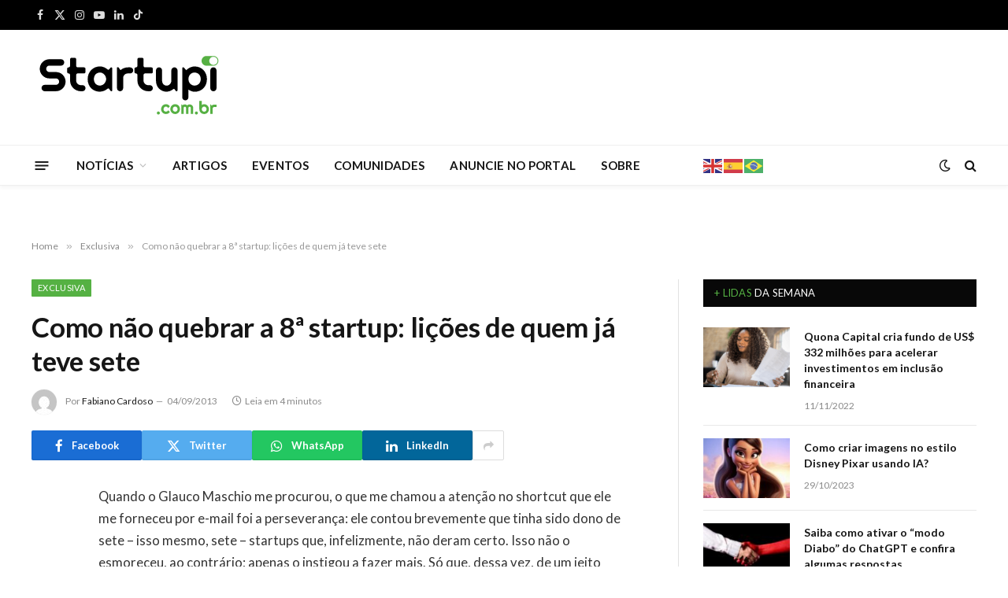

--- FILE ---
content_type: text/html; charset=UTF-8
request_url: https://startupi.com.br/como-nao-quebrar-a-8a-startup-licoes-de-quem-ja-teve-sete-2/
body_size: 28052
content:

<!DOCTYPE html>
<html lang="pt-BR" prefix="og: https://ogp.me/ns#" class="s-light site-s-light">

<head>

	<meta charset="UTF-8" />
	<meta name="viewport" content="width=device-width, initial-scale=1" />
	
<!-- Otimização dos mecanismos de pesquisa pelo Rank Math PRO - https://rankmath.com/ -->
<title>Como não quebrar a 8ª startup: lições de quem já teve sete | Startupi</title>
<meta name="description" content="Quando o Glauco Maschio me procurou, o que me chamou a atenção no shortcut que ele me forneceu por e-mail foi a perseverança: ele contou brevemente que tinha"/>
<meta name="robots" content="follow, index, max-snippet:-1, max-video-preview:-1, max-image-preview:large"/>
<link rel="canonical" href="https://startupi.com.br/como-nao-quebrar-a-8a-startup-licoes-de-quem-ja-teve-sete-2/" />
<meta property="og:locale" content="pt_BR" />
<meta property="og:type" content="article" />
<meta property="og:title" content="Como não quebrar a 8ª startup: lições de quem já teve sete | Startupi" />
<meta property="og:description" content="Quando o Glauco Maschio me procurou, o que me chamou a atenção no shortcut que ele me forneceu por e-mail foi a perseverança: ele contou brevemente que tinha" />
<meta property="og:url" content="https://startupi.com.br/como-nao-quebrar-a-8a-startup-licoes-de-quem-ja-teve-sete-2/" />
<meta property="og:site_name" content="Startupi" />
<meta property="article:publisher" content="https://facebook.com/startupsbrasileiras" />
<meta property="article:author" content="https://www.facebook.com/startupsbrasileiras" />
<meta property="article:tag" content="experiência" />
<meta property="article:tag" content="glauco maschio" />
<meta property="article:tag" content="startup" />
<meta property="article:section" content="Exclusiva" />
<meta property="fb:app_id" content="100063784516415" />
<meta property="og:image" content="https://startupi.com.br/wp-content/uploads/2022/07/startupi-sociais.jpg" />
<meta property="og:image:secure_url" content="https://startupi.com.br/wp-content/uploads/2022/07/startupi-sociais.jpg" />
<meta property="og:image:width" content="1200" />
<meta property="og:image:height" content="630" />
<meta property="og:image:alt" content="Como não quebrar a 8ª startup: lições de quem já teve sete" />
<meta property="og:image:type" content="image/jpeg" />
<meta property="article:published_time" content="2013-09-04T12:15:44-03:00" />
<meta name="twitter:card" content="summary_large_image" />
<meta name="twitter:title" content="Como não quebrar a 8ª startup: lições de quem já teve sete | Startupi" />
<meta name="twitter:description" content="Quando o Glauco Maschio me procurou, o que me chamou a atenção no shortcut que ele me forneceu por e-mail foi a perseverança: ele contou brevemente que tinha" />
<meta name="twitter:site" content="@startupi" />
<meta name="twitter:creator" content="@startupi" />
<meta name="twitter:image" content="https://startupi.com.br/wp-content/uploads/2022/07/startupi-sociais.jpg" />
<script type="application/ld+json" class="rank-math-schema-pro">{"@context":"https://schema.org","@graph":[{"@type":["Corporation","Organization"],"@id":"https://startupi.com.br/#organization","name":"Startupi","url":"https://startupi.com.br","sameAs":["https://facebook.com/startupsbrasileiras","https://twitter.com/startupi"],"email":"web@startupi.com.br","logo":{"@type":"ImageObject","@id":"https://startupi.com.br/#logo","url":"https://startupi.com.br/wp-content/uploads/2022/07/logomini.svg","contentUrl":"https://startupi.com.br/wp-content/uploads/2022/07/logomini.svg","caption":"Startupi","inLanguage":"pt-BR","width":"100","height":"56"}},{"@type":"WebSite","@id":"https://startupi.com.br/#website","url":"https://startupi.com.br","name":"Startupi","publisher":{"@id":"https://startupi.com.br/#organization"},"inLanguage":"pt-BR"},{"@type":"ImageObject","@id":"https://startupi.com.br/wp-content/uploads/2022/07/startupi-sociais.jpg","url":"https://startupi.com.br/wp-content/uploads/2022/07/startupi-sociais.jpg","width":"1200","height":"630","inLanguage":"pt-BR"},{"@type":"WebPage","@id":"https://startupi.com.br/como-nao-quebrar-a-8a-startup-licoes-de-quem-ja-teve-sete-2/#webpage","url":"https://startupi.com.br/como-nao-quebrar-a-8a-startup-licoes-de-quem-ja-teve-sete-2/","name":"Como n\u00e3o quebrar a 8\u00aa startup: li\u00e7\u00f5es de quem j\u00e1 teve sete | Startupi","datePublished":"2013-09-04T12:15:44-03:00","dateModified":"2013-09-04T12:15:44-03:00","isPartOf":{"@id":"https://startupi.com.br/#website"},"primaryImageOfPage":{"@id":"https://startupi.com.br/wp-content/uploads/2022/07/startupi-sociais.jpg"},"inLanguage":"pt-BR"},{"@type":"Person","@id":"https://startupi.com.br/autor/fabiano-cardoso/","name":"Fabiano Cardoso","url":"https://startupi.com.br/autor/fabiano-cardoso/","image":{"@type":"ImageObject","@id":"https://secure.gravatar.com/avatar/e0def077615ab910d241e970a7a2bdc40a6b7631e26b6eea380951ee79115899?s=96&amp;d=mm&amp;r=g","url":"https://secure.gravatar.com/avatar/e0def077615ab910d241e970a7a2bdc40a6b7631e26b6eea380951ee79115899?s=96&amp;d=mm&amp;r=g","caption":"Fabiano Cardoso","inLanguage":"pt-BR"},"sameAs":["https://startupi.com.br"],"worksFor":{"@id":"https://startupi.com.br/#organization"}},{"@type":"BlogPosting","headline":"Como n\u00e3o quebrar a 8\u00aa startup: li\u00e7\u00f5es de quem j\u00e1 teve sete | Startupi","datePublished":"2013-09-04T12:15:44-03:00","dateModified":"2013-09-04T12:15:44-03:00","author":{"@id":"https://startupi.com.br/autor/fabiano-cardoso/","name":"Fabiano Cardoso"},"publisher":{"@id":"https://startupi.com.br/#organization"},"description":"Quando o Glauco Maschio me procurou, o que me chamou a aten\u00e7\u00e3o no shortcut que ele me forneceu por e-mail foi a perseveran\u00e7a: ele contou brevemente que tinha","copyrightYear":"2013","copyrightHolder":{"@id":"https://startupi.com.br/#organization"},"name":"Como n\u00e3o quebrar a 8\u00aa startup: li\u00e7\u00f5es de quem j\u00e1 teve sete | Startupi","@id":"https://startupi.com.br/como-nao-quebrar-a-8a-startup-licoes-de-quem-ja-teve-sete-2/#richSnippet","isPartOf":{"@id":"https://startupi.com.br/como-nao-quebrar-a-8a-startup-licoes-de-quem-ja-teve-sete-2/#webpage"},"image":{"@id":"https://startupi.com.br/wp-content/uploads/2022/07/startupi-sociais.jpg"},"inLanguage":"pt-BR","mainEntityOfPage":{"@id":"https://startupi.com.br/como-nao-quebrar-a-8a-startup-licoes-de-quem-ja-teve-sete-2/#webpage"}}]}</script>
<!-- /Plugin de SEO Rank Math para WordPress -->

<link rel='dns-prefetch' href='//js.hs-scripts.com' />
<link rel='dns-prefetch' href='//fonts.googleapis.com' />
<link rel="alternate" type="application/rss+xml" title="Feed para Startupi &raquo;" href="https://startupi.com.br/feed/" />
<link rel="alternate" type="application/rss+xml" title="Feed de comentários para Startupi &raquo;" href="https://startupi.com.br/comments/feed/" />
<link rel="alternate" type="application/rss+xml" title="Feed de comentários para Startupi &raquo; Como não quebrar a 8ª startup: lições de quem já teve sete" href="https://startupi.com.br/como-nao-quebrar-a-8a-startup-licoes-de-quem-ja-teve-sete-2/feed/" />
<link rel="alternate" title="oEmbed (JSON)" type="application/json+oembed" href="https://startupi.com.br/wp-json/oembed/1.0/embed?url=https%3A%2F%2Fstartupi.com.br%2Fcomo-nao-quebrar-a-8a-startup-licoes-de-quem-ja-teve-sete-2%2F" />
<link rel="alternate" title="oEmbed (XML)" type="text/xml+oembed" href="https://startupi.com.br/wp-json/oembed/1.0/embed?url=https%3A%2F%2Fstartupi.com.br%2Fcomo-nao-quebrar-a-8a-startup-licoes-de-quem-ja-teve-sete-2%2F&#038;format=xml" />
<link rel="alternate" type="application/rss+xml" title="Feed de Startupi &raquo; Story" href="https://startupi.com.br/web-stories/feed/"><style id='wp-img-auto-sizes-contain-inline-css' type='text/css'>
img:is([sizes=auto i],[sizes^="auto," i]){contain-intrinsic-size:3000px 1500px}
/*# sourceURL=wp-img-auto-sizes-contain-inline-css */
</style>
<link rel='stylesheet' id='mec-select2-style-css' href='https://startupi.com.br/wp-content/plugins/modern-events-calendar/assets/packages/select2/select2.min.css?ver=7.20.0' type='text/css' media='all' />
<link rel='stylesheet' id='mec-font-icons-css' href='https://startupi.com.br/wp-content/plugins/modern-events-calendar/assets/css/iconfonts.css?ver=7.20.0' type='text/css' media='all' />
<link rel='stylesheet' id='mec-frontend-style-css' href='https://startupi.com.br/wp-content/plugins/modern-events-calendar/assets/css/frontend.min.css?ver=7.20.0' type='text/css' media='all' />
<link rel='stylesheet' id='mec-tooltip-style-css' href='https://startupi.com.br/wp-content/plugins/modern-events-calendar/assets/packages/tooltip/tooltip.css?ver=7.20.0' type='text/css' media='all' />
<link rel='stylesheet' id='mec-tooltip-shadow-style-css' href='https://startupi.com.br/wp-content/plugins/modern-events-calendar/assets/packages/tooltip/tooltipster-sideTip-shadow.min.css?ver=7.20.0' type='text/css' media='all' />
<link rel='stylesheet' id='featherlight-css' href='https://startupi.com.br/wp-content/plugins/modern-events-calendar/assets/packages/featherlight/featherlight.css?ver=7.20.0' type='text/css' media='all' />
<link rel='stylesheet' id='mec-custom-google-font-css' href='https://fonts.googleapis.com/css?family=Lato%3A100%2C+100italic%2C+300%2C+300italic%2C+regular%2C+italic%2C+700%2C+700italic%2C+900%2C+900italic%2C+%7CLato%3A900italic%2C+900italic%2C+900italic%2C+900italic%2C+900italic%2C+900italic%2C+900italic%2C+900italic%2C+900italic%2C+900italic%2C+&#038;subset=latin%2Clatin-ext&#038;ver=7.20.0' type='text/css' media='all' />
<link rel='stylesheet' id='mec-lity-style-css' href='https://startupi.com.br/wp-content/plugins/modern-events-calendar/assets/packages/lity/lity.min.css?ver=7.20.0' type='text/css' media='all' />
<link rel='stylesheet' id='mec-general-calendar-style-css' href='https://startupi.com.br/wp-content/plugins/modern-events-calendar/assets/css/mec-general-calendar.css?ver=7.20.0' type='text/css' media='all' />
<link rel='stylesheet' id='bdt-uikit-css' href='https://startupi.com.br/wp-content/plugins/bdthemes-element-pack/assets/css/bdt-uikit.css?ver=3.15.1' type='text/css' media='all' />
<link rel='stylesheet' id='ep-helper-css' href='https://startupi.com.br/wp-content/plugins/bdthemes-element-pack/assets/css/ep-helper.css?ver=6.8.0' type='text/css' media='all' />
<style id='wp-emoji-styles-inline-css' type='text/css'>

	img.wp-smiley, img.emoji {
		display: inline !important;
		border: none !important;
		box-shadow: none !important;
		height: 1em !important;
		width: 1em !important;
		margin: 0 0.07em !important;
		vertical-align: -0.1em !important;
		background: none !important;
		padding: 0 !important;
	}
/*# sourceURL=wp-emoji-styles-inline-css */
</style>
<link rel='stylesheet' id='wp-block-library-css' href='https://startupi.com.br/wp-includes/css/dist/block-library/style.min.css?ver=6.9' type='text/css' media='all' />
<style id='global-styles-inline-css' type='text/css'>
:root{--wp--preset--aspect-ratio--square: 1;--wp--preset--aspect-ratio--4-3: 4/3;--wp--preset--aspect-ratio--3-4: 3/4;--wp--preset--aspect-ratio--3-2: 3/2;--wp--preset--aspect-ratio--2-3: 2/3;--wp--preset--aspect-ratio--16-9: 16/9;--wp--preset--aspect-ratio--9-16: 9/16;--wp--preset--color--black: #000000;--wp--preset--color--cyan-bluish-gray: #abb8c3;--wp--preset--color--white: #ffffff;--wp--preset--color--pale-pink: #f78da7;--wp--preset--color--vivid-red: #cf2e2e;--wp--preset--color--luminous-vivid-orange: #ff6900;--wp--preset--color--luminous-vivid-amber: #fcb900;--wp--preset--color--light-green-cyan: #7bdcb5;--wp--preset--color--vivid-green-cyan: #00d084;--wp--preset--color--pale-cyan-blue: #8ed1fc;--wp--preset--color--vivid-cyan-blue: #0693e3;--wp--preset--color--vivid-purple: #9b51e0;--wp--preset--gradient--vivid-cyan-blue-to-vivid-purple: linear-gradient(135deg,rgb(6,147,227) 0%,rgb(155,81,224) 100%);--wp--preset--gradient--light-green-cyan-to-vivid-green-cyan: linear-gradient(135deg,rgb(122,220,180) 0%,rgb(0,208,130) 100%);--wp--preset--gradient--luminous-vivid-amber-to-luminous-vivid-orange: linear-gradient(135deg,rgb(252,185,0) 0%,rgb(255,105,0) 100%);--wp--preset--gradient--luminous-vivid-orange-to-vivid-red: linear-gradient(135deg,rgb(255,105,0) 0%,rgb(207,46,46) 100%);--wp--preset--gradient--very-light-gray-to-cyan-bluish-gray: linear-gradient(135deg,rgb(238,238,238) 0%,rgb(169,184,195) 100%);--wp--preset--gradient--cool-to-warm-spectrum: linear-gradient(135deg,rgb(74,234,220) 0%,rgb(151,120,209) 20%,rgb(207,42,186) 40%,rgb(238,44,130) 60%,rgb(251,105,98) 80%,rgb(254,248,76) 100%);--wp--preset--gradient--blush-light-purple: linear-gradient(135deg,rgb(255,206,236) 0%,rgb(152,150,240) 100%);--wp--preset--gradient--blush-bordeaux: linear-gradient(135deg,rgb(254,205,165) 0%,rgb(254,45,45) 50%,rgb(107,0,62) 100%);--wp--preset--gradient--luminous-dusk: linear-gradient(135deg,rgb(255,203,112) 0%,rgb(199,81,192) 50%,rgb(65,88,208) 100%);--wp--preset--gradient--pale-ocean: linear-gradient(135deg,rgb(255,245,203) 0%,rgb(182,227,212) 50%,rgb(51,167,181) 100%);--wp--preset--gradient--electric-grass: linear-gradient(135deg,rgb(202,248,128) 0%,rgb(113,206,126) 100%);--wp--preset--gradient--midnight: linear-gradient(135deg,rgb(2,3,129) 0%,rgb(40,116,252) 100%);--wp--preset--font-size--small: 13px;--wp--preset--font-size--medium: 20px;--wp--preset--font-size--large: 36px;--wp--preset--font-size--x-large: 42px;--wp--preset--spacing--20: 0.44rem;--wp--preset--spacing--30: 0.67rem;--wp--preset--spacing--40: 1rem;--wp--preset--spacing--50: 1.5rem;--wp--preset--spacing--60: 2.25rem;--wp--preset--spacing--70: 3.38rem;--wp--preset--spacing--80: 5.06rem;--wp--preset--shadow--natural: 6px 6px 9px rgba(0, 0, 0, 0.2);--wp--preset--shadow--deep: 12px 12px 50px rgba(0, 0, 0, 0.4);--wp--preset--shadow--sharp: 6px 6px 0px rgba(0, 0, 0, 0.2);--wp--preset--shadow--outlined: 6px 6px 0px -3px rgb(255, 255, 255), 6px 6px rgb(0, 0, 0);--wp--preset--shadow--crisp: 6px 6px 0px rgb(0, 0, 0);}:where(.is-layout-flex){gap: 0.5em;}:where(.is-layout-grid){gap: 0.5em;}body .is-layout-flex{display: flex;}.is-layout-flex{flex-wrap: wrap;align-items: center;}.is-layout-flex > :is(*, div){margin: 0;}body .is-layout-grid{display: grid;}.is-layout-grid > :is(*, div){margin: 0;}:where(.wp-block-columns.is-layout-flex){gap: 2em;}:where(.wp-block-columns.is-layout-grid){gap: 2em;}:where(.wp-block-post-template.is-layout-flex){gap: 1.25em;}:where(.wp-block-post-template.is-layout-grid){gap: 1.25em;}.has-black-color{color: var(--wp--preset--color--black) !important;}.has-cyan-bluish-gray-color{color: var(--wp--preset--color--cyan-bluish-gray) !important;}.has-white-color{color: var(--wp--preset--color--white) !important;}.has-pale-pink-color{color: var(--wp--preset--color--pale-pink) !important;}.has-vivid-red-color{color: var(--wp--preset--color--vivid-red) !important;}.has-luminous-vivid-orange-color{color: var(--wp--preset--color--luminous-vivid-orange) !important;}.has-luminous-vivid-amber-color{color: var(--wp--preset--color--luminous-vivid-amber) !important;}.has-light-green-cyan-color{color: var(--wp--preset--color--light-green-cyan) !important;}.has-vivid-green-cyan-color{color: var(--wp--preset--color--vivid-green-cyan) !important;}.has-pale-cyan-blue-color{color: var(--wp--preset--color--pale-cyan-blue) !important;}.has-vivid-cyan-blue-color{color: var(--wp--preset--color--vivid-cyan-blue) !important;}.has-vivid-purple-color{color: var(--wp--preset--color--vivid-purple) !important;}.has-black-background-color{background-color: var(--wp--preset--color--black) !important;}.has-cyan-bluish-gray-background-color{background-color: var(--wp--preset--color--cyan-bluish-gray) !important;}.has-white-background-color{background-color: var(--wp--preset--color--white) !important;}.has-pale-pink-background-color{background-color: var(--wp--preset--color--pale-pink) !important;}.has-vivid-red-background-color{background-color: var(--wp--preset--color--vivid-red) !important;}.has-luminous-vivid-orange-background-color{background-color: var(--wp--preset--color--luminous-vivid-orange) !important;}.has-luminous-vivid-amber-background-color{background-color: var(--wp--preset--color--luminous-vivid-amber) !important;}.has-light-green-cyan-background-color{background-color: var(--wp--preset--color--light-green-cyan) !important;}.has-vivid-green-cyan-background-color{background-color: var(--wp--preset--color--vivid-green-cyan) !important;}.has-pale-cyan-blue-background-color{background-color: var(--wp--preset--color--pale-cyan-blue) !important;}.has-vivid-cyan-blue-background-color{background-color: var(--wp--preset--color--vivid-cyan-blue) !important;}.has-vivid-purple-background-color{background-color: var(--wp--preset--color--vivid-purple) !important;}.has-black-border-color{border-color: var(--wp--preset--color--black) !important;}.has-cyan-bluish-gray-border-color{border-color: var(--wp--preset--color--cyan-bluish-gray) !important;}.has-white-border-color{border-color: var(--wp--preset--color--white) !important;}.has-pale-pink-border-color{border-color: var(--wp--preset--color--pale-pink) !important;}.has-vivid-red-border-color{border-color: var(--wp--preset--color--vivid-red) !important;}.has-luminous-vivid-orange-border-color{border-color: var(--wp--preset--color--luminous-vivid-orange) !important;}.has-luminous-vivid-amber-border-color{border-color: var(--wp--preset--color--luminous-vivid-amber) !important;}.has-light-green-cyan-border-color{border-color: var(--wp--preset--color--light-green-cyan) !important;}.has-vivid-green-cyan-border-color{border-color: var(--wp--preset--color--vivid-green-cyan) !important;}.has-pale-cyan-blue-border-color{border-color: var(--wp--preset--color--pale-cyan-blue) !important;}.has-vivid-cyan-blue-border-color{border-color: var(--wp--preset--color--vivid-cyan-blue) !important;}.has-vivid-purple-border-color{border-color: var(--wp--preset--color--vivid-purple) !important;}.has-vivid-cyan-blue-to-vivid-purple-gradient-background{background: var(--wp--preset--gradient--vivid-cyan-blue-to-vivid-purple) !important;}.has-light-green-cyan-to-vivid-green-cyan-gradient-background{background: var(--wp--preset--gradient--light-green-cyan-to-vivid-green-cyan) !important;}.has-luminous-vivid-amber-to-luminous-vivid-orange-gradient-background{background: var(--wp--preset--gradient--luminous-vivid-amber-to-luminous-vivid-orange) !important;}.has-luminous-vivid-orange-to-vivid-red-gradient-background{background: var(--wp--preset--gradient--luminous-vivid-orange-to-vivid-red) !important;}.has-very-light-gray-to-cyan-bluish-gray-gradient-background{background: var(--wp--preset--gradient--very-light-gray-to-cyan-bluish-gray) !important;}.has-cool-to-warm-spectrum-gradient-background{background: var(--wp--preset--gradient--cool-to-warm-spectrum) !important;}.has-blush-light-purple-gradient-background{background: var(--wp--preset--gradient--blush-light-purple) !important;}.has-blush-bordeaux-gradient-background{background: var(--wp--preset--gradient--blush-bordeaux) !important;}.has-luminous-dusk-gradient-background{background: var(--wp--preset--gradient--luminous-dusk) !important;}.has-pale-ocean-gradient-background{background: var(--wp--preset--gradient--pale-ocean) !important;}.has-electric-grass-gradient-background{background: var(--wp--preset--gradient--electric-grass) !important;}.has-midnight-gradient-background{background: var(--wp--preset--gradient--midnight) !important;}.has-small-font-size{font-size: var(--wp--preset--font-size--small) !important;}.has-medium-font-size{font-size: var(--wp--preset--font-size--medium) !important;}.has-large-font-size{font-size: var(--wp--preset--font-size--large) !important;}.has-x-large-font-size{font-size: var(--wp--preset--font-size--x-large) !important;}
/*# sourceURL=global-styles-inline-css */
</style>

<style id='classic-theme-styles-inline-css' type='text/css'>
/*! This file is auto-generated */
.wp-block-button__link{color:#fff;background-color:#32373c;border-radius:9999px;box-shadow:none;text-decoration:none;padding:calc(.667em + 2px) calc(1.333em + 2px);font-size:1.125em}.wp-block-file__button{background:#32373c;color:#fff;text-decoration:none}
/*# sourceURL=/wp-includes/css/classic-themes.min.css */
</style>
<link rel='stylesheet' id='jet-engine-frontend-css' href='https://startupi.com.br/wp-content/plugins/jet-engine/assets/css/frontend.css?ver=3.4.2' type='text/css' media='all' />
<link rel='stylesheet' id='smartmag-core-css' href='https://startupi.com.br/wp-content/themes/tema/style.css?ver=9.5.0' type='text/css' media='all' />
<style id='smartmag-core-inline-css' type='text/css'>
:root { --c-main: #55b143;
--c-main-rgb: 85,177,67;
--text-font: "Lato", system-ui, -apple-system, "Segoe UI", Arial, sans-serif;
--body-font: "Lato", system-ui, -apple-system, "Segoe UI", Arial, sans-serif;
--ui-font: "Lato", system-ui, -apple-system, "Segoe UI", Arial, sans-serif;
--title-font: "Lato", system-ui, -apple-system, "Segoe UI", Arial, sans-serif;
--h-font: "Lato", system-ui, -apple-system, "Segoe UI", Arial, sans-serif;
--title-font: "Lato", system-ui, -apple-system, "Segoe UI", Arial, sans-serif;
--h-font: "Lato", system-ui, -apple-system, "Segoe UI", Arial, sans-serif;
--text-h-font: var(--h-font); }
.smart-head-main { --c-shadow: rgba(10,10,10,0.04); }
.smart-head-main .smart-head-top { --head-h: 38px; }
.smart-head-main .smart-head-mid { --head-h: 146px; }
.s-dark .smart-head-main .smart-head-mid,
.smart-head-main .s-dark.smart-head-mid { background-color: #181818; }
.smart-head-main .smart-head-bot { --head-h: 52px; }
.navigation { font-family: "Lato", system-ui, -apple-system, "Segoe UI", Arial, sans-serif; }
.navigation-main .menu > li > a { letter-spacing: 0.02em; }
.navigation-main { --nav-items-space: 16px; }
.smart-head-main .offcanvas-toggle { transform: scale(0.65); }
.smart-head .h-text2 { width: 280px; }


/*# sourceURL=smartmag-core-inline-css */
</style>
<link rel='stylesheet' id='smartmag-magnific-popup-css' href='https://startupi.com.br/wp-content/themes/tema/css/lightbox.css?ver=9.5.0' type='text/css' media='all' />
<link rel='stylesheet' id='font-awesome4-css' href='https://startupi.com.br/wp-content/themes/tema/css/fontawesome/css/font-awesome.min.css?ver=9.5.0' type='text/css' media='all' />
<link rel='stylesheet' id='smartmag-icons-css' href='https://startupi.com.br/wp-content/themes/tema/css/icons/icons.css?ver=9.5.0' type='text/css' media='all' />
<link rel='stylesheet' id='smartmag-gfonts-custom-css' href='https://fonts.googleapis.com/css?family=Lato%3A400%2C500%2C600%2C700' type='text/css' media='all' />
<link rel='stylesheet' id='elementor-frontend-css' href='https://startupi.com.br/wp-content/plugins/elementor/assets/css/frontend.min.css?ver=3.28.0' type='text/css' media='all' />
<link rel='stylesheet' id='eael-general-css' href='https://startupi.com.br/wp-content/plugins/essential-addons-for-elementor-lite/assets/front-end/css/view/general.min.css?ver=6.1.9' type='text/css' media='all' />
<script type="text/javascript" src="https://startupi.com.br/wp-includes/js/jquery/jquery.min.js?ver=3.7.1" id="jquery-core-js"></script>
<script type="text/javascript" src="https://startupi.com.br/wp-includes/js/jquery/jquery-migrate.min.js?ver=3.4.1" id="jquery-migrate-js"></script>
<script type="text/javascript" src="https://startupi.com.br/wp-content/plugins/sphere-post-views/assets/js/post-views.js?ver=1.0.1" id="sphere-post-views-js"></script>
<script type="text/javascript" id="sphere-post-views-js-after">
/* <![CDATA[ */
var Sphere_PostViews = {"ajaxUrl":"https:\/\/startupi.com.br\/wp-admin\/admin-ajax.php?sphere_post_views=1","sampling":0,"samplingRate":10,"repeatCountDelay":0,"postID":212820,"token":"d9767b5257"}
//# sourceURL=sphere-post-views-js-after
/* ]]> */
</script>
<link rel="https://api.w.org/" href="https://startupi.com.br/wp-json/" /><link rel="alternate" title="JSON" type="application/json" href="https://startupi.com.br/wp-json/wp/v2/posts/212820" /><link rel="EditURI" type="application/rsd+xml" title="RSD" href="https://startupi.com.br/xmlrpc.php?rsd" />
<meta name="generator" content="WordPress 6.9" />
<link rel='shortlink' href='https://startupi.com.br/?p=212820' />

<!-- This site is using AdRotate v5.13.7 to display their advertisements - https://ajdg.solutions/ -->
<!-- AdRotate CSS -->
<style type="text/css" media="screen">
	.g { margin:0px; padding:0px; overflow:hidden; line-height:1; zoom:1; }
	.g img { height:auto; }
	.g-col { position:relative; float:left; }
	.g-col:first-child { margin-left: 0; }
	.g-col:last-child { margin-right: 0; }
	.g-1 {  margin: 0 auto; }
	.g-2 {  margin: 0 auto; }
	.g-3 { margin:0px;  float:right; clear:right; }
	.g-9 {  margin: 0 auto; }
	.g-11 { margin:0px;  width:100%; max-width:728px; height:100%; max-height:90px; }
	@media only screen and (max-width: 480px) {
		.g-col, .g-dyn, .g-single { width:100%; margin-left:0; margin-right:0; }
	}
</style>
<!-- /AdRotate CSS -->

			<!-- DO NOT COPY THIS SNIPPET! Start of Page Analytics Tracking for HubSpot WordPress plugin v11.3.37-->
			<script class="hsq-set-content-id" data-content-id="blog-post">
				var _hsq = _hsq || [];
				_hsq.push(["setContentType", "blog-post"]);
			</script>
			<!-- DO NOT COPY THIS SNIPPET! End of Page Analytics Tracking for HubSpot WordPress plugin -->
			
		<script>
		var BunyadSchemeKey = 'bunyad-scheme';
		(() => {
			const d = document.documentElement;
			const c = d.classList;
			var scheme = localStorage.getItem(BunyadSchemeKey);
			
			if (scheme) {
				d.dataset.origClass = c;
				scheme === 'dark' ? c.remove('s-light', 'site-s-light') : c.remove('s-dark', 'site-s-dark');
				c.add('site-s-' + scheme, 's-' + scheme);
			}
		})();
		</script>
		<meta name="generator" content="Elementor 3.28.0; features: additional_custom_breakpoints, e_local_google_fonts; settings: css_print_method-external, google_font-enabled, font_display-auto">
			<style>
				.e-con.e-parent:nth-of-type(n+4):not(.e-lazyloaded):not(.e-no-lazyload),
				.e-con.e-parent:nth-of-type(n+4):not(.e-lazyloaded):not(.e-no-lazyload) * {
					background-image: none !important;
				}
				@media screen and (max-height: 1024px) {
					.e-con.e-parent:nth-of-type(n+3):not(.e-lazyloaded):not(.e-no-lazyload),
					.e-con.e-parent:nth-of-type(n+3):not(.e-lazyloaded):not(.e-no-lazyload) * {
						background-image: none !important;
					}
				}
				@media screen and (max-height: 640px) {
					.e-con.e-parent:nth-of-type(n+2):not(.e-lazyloaded):not(.e-no-lazyload),
					.e-con.e-parent:nth-of-type(n+2):not(.e-lazyloaded):not(.e-no-lazyload) * {
						background-image: none !important;
					}
				}
			</style>
			<!-- Google Tag Manager --> 
<script>(function(w,d,s,l,i){w[l]=w[l]||[];w[l].push({'gtm.start': 
new Date().getTime(),event:'gtm.js'});var f=d.getElementsByTagName(s)[0],j=d.createElement(s),dl=l!='dataLayer'?'&l='+l:'';j.async=true;j.src= 'https://www.googletagmanager.com/gtm.js?id='+i+dl;f.parentNode.insertBefore(j,f); 
})(window,document,'script','dataLayer','GTM-WV33J4H');
</script> 
<!-- End Google Tag Manager --><script type="text/javascript" id="google_gtagjs" src="https://www.googletagmanager.com/gtag/js?id=G-P2P9X72H7S" async="async"></script>
<script type="text/javascript" id="google_gtagjs-inline">
/* <![CDATA[ */
window.dataLayer = window.dataLayer || [];function gtag(){dataLayer.push(arguments);}gtag('js', new Date());gtag('config', 'G-P2P9X72H7S', {} );
/* ]]> */
</script>
<script id="mcjs">!function(c,h,i,m,p){m=c.createElement(h),p=c.getElementsByTagName(h)[0],m.async=1,m.src=i,p.parentNode.insertBefore(m,p)}(document,"script","https://chimpstatic.com/mcjs-connected/js/users/258c3ac9738f0ac302eb24a0b/2ef370a773015328c5f48f41d.js");</script><!-- start Simple Custom CSS and JS -->
<script id="mcjs">!function(c,h,i,m,p){m=c.createElement(h),p=c.getElementsByTagName(h)[0],m.async=1,m.src=i,p.parentNode.insertBefore(m,p)}(document,"script","https://chimpstatic.com/mcjs-connected/js/users/258c3ac9738f0ac302eb24a0b/d97539bc3369b942efb3840b8.js");</script><!-- end Simple Custom CSS and JS -->
<link rel="icon" href="https://startupi.com.br/wp-content/uploads/2022/07/favicon.svg" sizes="32x32" />
<link rel="icon" href="https://startupi.com.br/wp-content/uploads/2022/07/favicon.svg" sizes="192x192" />
<link rel="apple-touch-icon" href="https://startupi.com.br/wp-content/uploads/2022/07/favicon.svg" />
<meta name="msapplication-TileImage" content="https://startupi.com.br/wp-content/uploads/2022/07/favicon.svg" />
		<style type="text/css" id="wp-custom-css">
			.logo-image {
    width: 250px;
}
.widget-about .image-logo {
    display: flex;
    margin-bottom: 20px;
    width: 120px;
}

.mec-event-list-modern .mec-event-detail {
    color: #9a9a9a;
    font-size: 15px;
    font-weight: 500;
    line-height: 25px;
}

.mec-event-list-modern .mec-event-date .event-da {
    margin-top: 9px;
    color: silver;
    font-size: 25px;
    font-weight: 500;
    text-transform: uppercase;
    letter-spacing: -1px;
    text-align: left;
}

.mec-wrap :not(.elementor-widget-container)>p {
    font-weight: 500;
}

.mec-single-event .mec-event-meta dd{
	font-weight: 500;
  font-size: 15px;
}

.mec-wrap abbr {
    font-family: 'Lato',sans-serif;
    font-weight: 500;
}

.s-head-modern .sub-title {
    margin-bottom: 15px;
    margin-top: -3px;
    font-size: 13px;
    color: #777;
}
		</style>
		<style>:root,::before,::after{--mec-heading-font-family: 'Lato';--mec-paragraph-font-family: 'Lato';--mec-color-skin: #77da55;--mec-color-skin-rgba-1: rgba(119,218,85,.25);--mec-color-skin-rgba-2: rgba(119,218,85,.5);--mec-color-skin-rgba-3: rgba(119,218,85,.75);--mec-color-skin-rgba-4: rgba(119,218,85,.11);--mec-primary-border-radius: 3px;--mec-secondary-border-radius: 3px;--mec-container-normal-width: 1196px;--mec-container-large-width: 1690px;--mec-title-color: #000000;--mec-content-color: #000000;--mec-fes-main-color: #40d9f1;--mec-fes-main-color-rgba-1: rgba(64, 217, 241, 0.12);--mec-fes-main-color-rgba-2: rgba(64, 217, 241, 0.23);--mec-fes-main-color-rgba-3: rgba(64, 217, 241, 0.03);--mec-fes-main-color-rgba-4: rgba(64, 217, 241, 0.3);--mec-fes-main-color-rgba-5: rgb(64 217 241 / 7%);--mec-fes-main-color-rgba-6: rgba(64, 217, 241, 0.2);--mec-fluent-main-color: #ade7ff;--mec-fluent-main-color-rgba-1: rgba(173, 231, 255, 0.3);--mec-fluent-main-color-rgba-2: rgba(173, 231, 255, 0.8);--mec-fluent-main-color-rgba-3: rgba(173, 231, 255, 0.1);--mec-fluent-main-color-rgba-4: rgba(173, 231, 255, 0.2);--mec-fluent-main-color-rgba-5: rgba(173, 231, 255, 0.7);--mec-fluent-main-color-rgba-6: rgba(173, 231, 255, 0.7);--mec-fluent-bold-color: #00acf8;--mec-fluent-bg-hover-color: #ebf9ff;--mec-fluent-bg-color: #f5f7f8;--mec-fluent-second-bg-color: #d6eef9;}</style><style>.entry-content .mec-wrap h1, .entry-content .mec-wrap h2, .entry-content .mec-wrap h3, .entry-content .mec-wrap h4, .entry-content .mec-wrap h5, .entry-content .mec-wrap h6, .mec-wrap h1, .mec-wrap h2, .mec-wrap h3, .mec-wrap h4, .mec-wrap h5, .mec-wrap h6 {
    color: #171c24;
    font-weight: 700;
    font-style: inherit;
    letter-spacing: normal;
    clear: none;
}

.mec-wrap p {
    margin: 0 0 20px 0;
    color: #000000;
    font-size: 16px;
    font-weight: 500;
    line-height: 1.8;
}

.mec-toggle-item-col .mec-event-month, .mec-toggle-item-col .mec-time-details {
    text-transform: uppercase;
    font-size: 16px;
    line-height: 14px;
    padding-top: 4px;
    font-weight: 700;
}

.mec-single-event .mec-event-meta dd{
    font-size: 16px;
    font-weight: 500;
    color: #000000;
}</style>

<link rel='stylesheet' id='elementor-post-239724-css' href='https://startupi.com.br/wp-content/uploads/elementor/css/post-239724.css?ver=1744057045' type='text/css' media='all' />
<link rel='stylesheet' id='widget-heading-css' href='https://startupi.com.br/wp-content/plugins/elementor/assets/css/widget-heading.min.css?ver=3.28.0' type='text/css' media='all' />
<link rel='stylesheet' id='widget-form-css' href='https://startupi.com.br/wp-content/plugins/elementor-pro/assets/css/widget-form.min.css?ver=3.30.0' type='text/css' media='all' />
<link rel='stylesheet' id='elementor-post-236303-css' href='https://startupi.com.br/wp-content/uploads/elementor/css/post-236303.css?ver=1744057062' type='text/css' media='all' />
<link rel='stylesheet' id='elementor-post-227592-css' href='https://startupi.com.br/wp-content/uploads/elementor/css/post-227592.css?ver=1744057063' type='text/css' media='all' />
<link rel='stylesheet' id='widget-image-css' href='https://startupi.com.br/wp-content/plugins/elementor/assets/css/widget-image.min.css?ver=3.28.0' type='text/css' media='all' />
<link rel='stylesheet' id='elementor-icons-css' href='https://startupi.com.br/wp-content/plugins/elementor/assets/lib/eicons/css/elementor-icons.min.css?ver=5.36.0' type='text/css' media='all' />
<link rel='stylesheet' id='elementor-post-215955-css' href='https://startupi.com.br/wp-content/uploads/elementor/css/post-215955.css?ver=1744057064' type='text/css' media='all' />
<link rel='stylesheet' id='jet-blog-css' href='https://startupi.com.br/wp-content/plugins/jet-blog/assets/css/jet-blog.css?ver=2.3.6' type='text/css' media='all' />
<link rel='stylesheet' id='jet-tabs-frontend-css' href='https://startupi.com.br/wp-content/plugins/jet-tabs/assets/css/jet-tabs-frontend.css?ver=2.2.2' type='text/css' media='all' />
<link rel='stylesheet' id='fme-frontend-css-css' href='https://startupi.com.br/wp-content/plugins/form-masks-for-elementor/assets/css/mask-frontend.css?ver=1' type='text/css' media='all' />
<link rel='stylesheet' id='elementor-icons-shared-0-css' href='https://startupi.com.br/wp-content/plugins/elementor/assets/lib/font-awesome/css/fontawesome.min.css?ver=5.15.3' type='text/css' media='all' />
<link rel='stylesheet' id='elementor-icons-fa-regular-css' href='https://startupi.com.br/wp-content/plugins/elementor/assets/lib/font-awesome/css/regular.min.css?ver=5.15.3' type='text/css' media='all' />
</head>

<body class="wp-singular post-template-default single single-post postid-212820 single-format-standard wp-theme-tema mec-theme-tema right-sidebar post-layout-modern post-cat-15312 has-lb has-lb-sm has-sb-sep layout-normal elementor-default elementor-kit-215955">



<div class="main-wrap">

	
<div class="off-canvas-backdrop"></div>
<div class="mobile-menu-container off-canvas" id="off-canvas">

	<div class="off-canvas-head">
		<a href="#" class="close">
			<span class="visuallyhidden">Close Menu</span>
			<i class="tsi tsi-times"></i>
		</a>

		<div class="ts-logo">
			<img fetchpriority="high" class="logo-mobile logo-image logo-image-dark" src="https://startupi.com.br/wp-content/uploads/2022/07/startupi-site-dark.svg" width="850" height="300" alt="Startupi"/><img class="logo-mobile logo-image" src="https://startupi.com.br/wp-content/uploads/2022/07/startupi-site.svg" width="850" height="300" alt="Startupi"/>		</div>
	</div>

	<div class="off-canvas-content">

					<ul class="mobile-menu"></ul>
		
					<div class="off-canvas-widgets">
				<div id="elementor-library-3" class="widget widget_elementor-library">		<div data-elementor-type="page" data-elementor-id="239724" class="elementor elementor-239724" data-elementor-post-type="elementor_library">
						<section class="has-el-gap el-gap-default elementor-section elementor-top-section elementor-element elementor-element-35f3331 elementor-section-full_width elementor-section-height-default elementor-section-height-default" data-id="35f3331" data-element_type="section">
						<div class="elementor-container elementor-column-gap-no">
					<div class="elementor-column elementor-col-100 elementor-top-column elementor-element elementor-element-91ae882" data-id="91ae882" data-element_type="column">
			<div class="elementor-widget-wrap elementor-element-populated">
						<div class="elementor-element elementor-element-709d9da elementor-widget elementor-widget-heading" data-id="709d9da" data-element_type="widget" data-widget_type="heading.default">
				<div class="elementor-widget-container">
					<h2 class="elementor-heading-title elementor-size-default">Assine nossa newsletter e receba em seu email todas as novidades, antes.</h2>				</div>
				</div>
				<div class="elementor-element elementor-element-718a57b elementor-button-align-stretch elementor-widget elementor-widget-form" data-id="718a57b" data-element_type="widget" data-settings="{&quot;step_next_label&quot;:&quot;Pr\u00f3ximo&quot;,&quot;step_previous_label&quot;:&quot;Anterior&quot;,&quot;button_width&quot;:&quot;100&quot;,&quot;step_type&quot;:&quot;number_text&quot;,&quot;step_icon_shape&quot;:&quot;circle&quot;}" data-widget_type="form.default">
				<div class="elementor-widget-container">
							<form class="elementor-form" method="post" id="Newsletter_Startupi_Home" name="Startupi | Newsletter da Home" aria-label="Startupi | Newsletter da Home">
			<input type="hidden" name="post_id" value="239724"/>
			<input type="hidden" name="form_id" value="718a57b"/>
			<input type="hidden" name="referer_title" value="Como não quebrar a 8ª startup: lições de quem já teve sete | Startupi" />

							<input type="hidden" name="queried_id" value="212820"/>
			
			<div class="elementor-form-fields-wrapper elementor-labels-">
								<div class="elementor-field-type-text elementor-field-group elementor-column elementor-field-group-firstname elementor-col-100">
												<label for="form-field-firstname" class="elementor-field-label elementor-screen-only">
								Nome							</label>
														<input size="1" type="text" name="form_fields[firstname]" id="form-field-firstname" class="elementor-field elementor-size-sm  elementor-field-textual" placeholder="Nome">
											</div>
								<div class="elementor-field-type-email elementor-field-group elementor-column elementor-field-group-email elementor-col-100 elementor-field-required">
												<label for="form-field-email" class="elementor-field-label elementor-screen-only">
								E-mail							</label>
														<input size="1" type="email" name="form_fields[email]" id="form-field-email" class="elementor-field elementor-size-sm  elementor-field-textual" placeholder="E-mail" required="required">
											</div>
								<div class="elementor-field-type-select elementor-field-group elementor-column elementor-field-group-perfil_investidor elementor-col-100">
												<label for="form-field-perfil_investidor" class="elementor-field-label elementor-screen-only">
								Qual é o seu Perfil?							</label>
								<div class="elementor-field elementor-select-wrapper remove-before ">
			<div class="select-caret-down-wrapper">
				<i aria-hidden="true" class="eicon-caret-down"></i>			</div>
			<select name="form_fields[perfil_investidor]" id="form-field-perfil_investidor" class="elementor-field-textual elementor-size-sm">
									<option value="Qual é o seu perfil?">Qual é o seu perfil?</option>
									<option value="Investidor(a)">Investidor(a)</option>
									<option value="Startup / Empreendedor(a)">Startup / Empreendedor(a)</option>
									<option value="C-Level / Executivo(a) de corporação">C-Level / Executivo(a) de corporação</option>
									<option value="Gerente / Diretor (a)">Gerente / Diretor (a)</option>
									<option value="Head / Coordenador (a)">Head / Coordenador (a)</option>
									<option value="Analista">Analista</option>
									<option value="Estudante">Estudante</option>
									<option value="Outro">Outro</option>
							</select>
		</div>
						</div>
								<div class="elementor-field-group elementor-column elementor-field-type-submit elementor-col-100 e-form__buttons">
					<button class="elementor-button elementor-size-md" type="submit">
						<span class="elementor-button-content-wrapper">
															<span class="elementor-button-icon">
									<i aria-hidden="true" class="far fa-envelope"></i>																	</span>
																						<span class="elementor-button-text">ASSINAR</span>
													</span>
					</button>
				</div>
			</div>
		</form>
						</div>
				</div>
					</div>
		</div>
					</div>
		</section>
				</div>
		</div>			</div>
		
		
		<div class="spc-social-block spc-social spc-social-b smart-head-social">
		
			
				<a href="https://facebook.com/startupsbrasileiras" class="link service s-facebook" target="_blank" rel="nofollow noopener">
					<i class="icon tsi tsi-facebook"></i>					<span class="visuallyhidden">Facebook</span>
				</a>
									
			
				<a href="https://twitter.com/startupi" class="link service s-twitter" target="_blank" rel="nofollow noopener">
					<i class="icon tsi tsi-twitter"></i>					<span class="visuallyhidden">X (Twitter)</span>
				</a>
									
			
				<a href="https://instagram.com/startupi" class="link service s-instagram" target="_blank" rel="nofollow noopener">
					<i class="icon tsi tsi-instagram"></i>					<span class="visuallyhidden">Instagram</span>
				</a>
									
			
		</div>

		
	</div>

</div>
<div class="smart-head smart-head-a smart-head-main" id="smart-head" data-sticky="auto" data-sticky-type="smart" data-sticky-full>
	
	<div class="smart-head-row smart-head-top s-dark smart-head-row-full">

		<div class="inner wrap">

							
				<div class="items items-left ">
				
		<div class="spc-social-block spc-social spc-social-a smart-head-social">
		
			
				<a href="https://facebook.com/startupsbrasileiras" class="link service s-facebook" target="_blank" rel="nofollow noopener">
					<i class="icon tsi tsi-facebook"></i>					<span class="visuallyhidden">Facebook</span>
				</a>
									
			
				<a href="https://twitter.com/startupi" class="link service s-twitter" target="_blank" rel="nofollow noopener">
					<i class="icon tsi tsi-twitter"></i>					<span class="visuallyhidden">X (Twitter)</span>
				</a>
									
			
				<a href="https://instagram.com/startupi" class="link service s-instagram" target="_blank" rel="nofollow noopener">
					<i class="icon tsi tsi-instagram"></i>					<span class="visuallyhidden">Instagram</span>
				</a>
									
			
				<a href="https://youtube.com/user/brazilianstartups" class="link service s-youtube" target="_blank" rel="nofollow noopener">
					<i class="icon tsi tsi-youtube-play"></i>					<span class="visuallyhidden">YouTube</span>
				</a>
									
			
				<a href="https://linkedin.com/company/startupi" class="link service s-linkedin" target="_blank" rel="nofollow noopener">
					<i class="icon tsi tsi-linkedin"></i>					<span class="visuallyhidden">LinkedIn</span>
				</a>
									
			
				<a href="https://tiktok.com/@startupi" class="link service s-tiktok" target="_blank" rel="nofollow noopener">
					<i class="icon tsi tsi-tiktok"></i>					<span class="visuallyhidden">TikTok</span>
				</a>
									
			
		</div>

						</div>

							
				<div class="items items-center empty">
								</div>

							
				<div class="items items-right ">
				
<div class="h-text h-text3">
	</div>				</div>

						
		</div>
	</div>

	
	<div class="smart-head-row smart-head-mid is-light smart-head-row-full">

		<div class="inner wrap">

							
				<div class="items items-left ">
					<a href="https://startupi.com.br/" title="Startupi" rel="home" class="logo-link ts-logo logo-is-image">
		<span>
			
				
					<img src="https://startupi.com.br/wp-content/uploads/2022/07/startupi-site-dark.svg" class="logo-image logo-image-dark" alt="Startupi" width="1700" height="600"/><img loading="lazy" src="https://startupi.com.br/wp-content/uploads/2022/07/startupi-site.svg" class="logo-image" alt="Startupi" width="1700" height="600"/>
									 
					</span>
	</a>				</div>

							
				<div class="items items-center empty">
								</div>

							
				<div class="items items-right ">
				
<div class="h-text h-text">
	<!-- Erro, o Anúncio não está disponível neste momento devido às restrições de agendamento/geolocalização! --></div>				</div>

						
		</div>
	</div>

	
	<div class="smart-head-row smart-head-bot is-light smart-head-row-full">

		<div class="inner wrap">

							
				<div class="items items-left ">
				
<button class="offcanvas-toggle has-icon" type="button" aria-label="Menu">
	<span class="hamburger-icon hamburger-icon-a">
		<span class="inner"></span>
	</span>
</button>	<div class="nav-wrap">
		<nav class="navigation navigation-main nav-hov-a">
			<ul id="menu-menu-principal" class="menu"><li id="menu-item-179471" class="menu-item menu-item-type-post_type menu-item-object-page menu-item-has-children item-mega-menu menu-item-179471"><a href="https://startupi.com.br/noticias/">NOTÍCIAS</a>
<div class="sub-menu mega-menu mega-menu-a wrap">

		
	
	<section class="column recent-posts" data-columns="5">
					<div class="posts" data-id="178890">

						<section class="block-wrap block-grid mb-none" data-id="1">

				
			<div class="block-content">
					
	<div class="loop loop-grid loop-grid-sm grid grid-5 md:grid-2 xs:grid-1">

					
<article class="l-post grid-post grid-sm-post">

	
			<div class="media">

		
			<a href="https://startupi.com.br/mas-no-brasil-3-fatores-que-devem-moldar-o-mercado-em-2026/" class="image-link media-ratio ratio-16-9" title="M&amp;As no Brasil: 3 fatores que devem moldar o mercado em 2026"><img loading="lazy" width="377" height="212" src="https://startupi.com.br/wp-content/uploads/2023/12/MA-450x254.jpg" class="attachment-bunyad-medium size-bunyad-medium wp-post-image" alt="M&amp;A" sizes="(max-width: 377px) 100vw, 377px" title="M&amp;As no Brasil: 3 fatores que devem moldar o mercado em 2026" decoding="async" srcset="https://startupi.com.br/wp-content/uploads/2023/12/MA-450x254.jpg 450w, https://startupi.com.br/wp-content/uploads/2023/12/MA-300x169.jpg 300w, https://startupi.com.br/wp-content/uploads/2023/12/MA-1024x577.jpg 1024w, https://startupi.com.br/wp-content/uploads/2023/12/MA-768x433.jpg 768w, https://startupi.com.br/wp-content/uploads/2023/12/MA-1536x865.jpg 1536w, https://startupi.com.br/wp-content/uploads/2023/12/MA-150x85.jpg 150w, https://startupi.com.br/wp-content/uploads/2023/12/MA-1200x676.jpg 1200w, https://startupi.com.br/wp-content/uploads/2023/12/MA.jpg 1640w" /></a>			
			
			
			
		
		</div>
	

	
		<div class="content">

			<div class="post-meta post-meta-a has-below"><h2 class="is-title post-title"><a href="https://startupi.com.br/mas-no-brasil-3-fatores-que-devem-moldar-o-mercado-em-2026/">M&amp;As no Brasil: 3 fatores que devem moldar o mercado em 2026</a></h2><div class="post-meta-items meta-below"><span class="meta-item date"><span class="date-link"><time class="post-date" datetime="2026-01-23T13:43:41-03:00">23/01/2026</time></span></span></div></div>			
			
			
		</div>

	
</article>					
<article class="l-post grid-post grid-sm-post">

	
			<div class="media">

		
			<a href="https://startupi.com.br/taxonomia-sustentavel-brasileira/" class="image-link media-ratio ratio-16-9" title="Taxonomia Sustentável Brasileira redefine a gestão de riscos e eleva o padrão do mercado"><img loading="lazy" width="377" height="212" src="https://startupi.com.br/wp-content/uploads/2022/12/ESG-450x254.jpg" class="attachment-bunyad-medium size-bunyad-medium wp-post-image" alt="agenda ESG" sizes="(max-width: 377px) 100vw, 377px" title="Taxonomia Sustentável Brasileira redefine a gestão de riscos e eleva o padrão do mercado" decoding="async" srcset="https://startupi.com.br/wp-content/uploads/2022/12/ESG-450x254.jpg 450w, https://startupi.com.br/wp-content/uploads/2022/12/ESG-300x169.jpg 300w, https://startupi.com.br/wp-content/uploads/2022/12/ESG-1024x577.jpg 1024w, https://startupi.com.br/wp-content/uploads/2022/12/ESG-768x433.jpg 768w, https://startupi.com.br/wp-content/uploads/2022/12/ESG-1536x865.jpg 1536w, https://startupi.com.br/wp-content/uploads/2022/12/ESG-150x85.jpg 150w, https://startupi.com.br/wp-content/uploads/2022/12/ESG-1200x676.jpg 1200w, https://startupi.com.br/wp-content/uploads/2022/12/ESG.jpg 1640w" /></a>			
			
			
			
		
		</div>
	

	
		<div class="content">

			<div class="post-meta post-meta-a has-below"><h2 class="is-title post-title"><a href="https://startupi.com.br/taxonomia-sustentavel-brasileira/">Taxonomia Sustentável Brasileira redefine a gestão de riscos e eleva o padrão do mercado</a></h2><div class="post-meta-items meta-below"><span class="meta-item date"><span class="date-link"><time class="post-date" datetime="2026-01-23T13:02:33-03:00">23/01/2026</time></span></span></div></div>			
			
			
		</div>

	
</article>					
<article class="l-post grid-post grid-sm-post">

	
			<div class="media">

		
			<a href="https://startupi.com.br/inteligencia-artificial-e-produtividade/" class="image-link media-ratio ratio-16-9" title="CMO part-time: agora, Inteligência Artificial e produtividade fazem parte de outro movimento"><img loading="lazy" width="377" height="212" src="https://startupi.com.br/wp-content/uploads/2026/01/gustavo-hardt-CMO-part-ime-450x300.jpeg" class="attachment-bunyad-medium size-bunyad-medium wp-post-image" alt="gustavo hardt CMO part-ime" sizes="(max-width: 377px) 100vw, 377px" title="CMO part-time: agora, Inteligência Artificial e produtividade fazem parte de outro movimento" decoding="async" srcset="https://startupi.com.br/wp-content/uploads/2026/01/gustavo-hardt-CMO-part-ime-450x300.jpeg 450w, https://startupi.com.br/wp-content/uploads/2026/01/gustavo-hardt-CMO-part-ime-1024x682.jpeg 1024w, https://startupi.com.br/wp-content/uploads/2026/01/gustavo-hardt-CMO-part-ime-768x512.jpeg 768w, https://startupi.com.br/wp-content/uploads/2026/01/gustavo-hardt-CMO-part-ime-391x260.jpeg 391w, https://startupi.com.br/wp-content/uploads/2026/01/gustavo-hardt-CMO-part-ime-1536x1023.jpeg 1536w, https://startupi.com.br/wp-content/uploads/2026/01/gustavo-hardt-CMO-part-ime-1200x800.jpeg 1200w, https://startupi.com.br/wp-content/uploads/2026/01/gustavo-hardt-CMO-part-ime.jpeg 1600w" /></a>			
			
			
			
		
		</div>
	

	
		<div class="content">

			<div class="post-meta post-meta-a has-below"><h2 class="is-title post-title"><a href="https://startupi.com.br/inteligencia-artificial-e-produtividade/">CMO part-time: agora, Inteligência Artificial e produtividade fazem parte de outro movimento</a></h2><div class="post-meta-items meta-below"><span class="meta-item date"><span class="date-link"><time class="post-date" datetime="2026-01-22T11:06:07-03:00">22/01/2026</time></span></span></div></div>			
			
			
		</div>

	
</article>					
<article class="l-post grid-post grid-sm-post">

	
			<div class="media">

		
			<a href="https://startupi.com.br/por-que-2026-tem-tudo-para-ficar-conhecido-como-o-ano-dos-agentes-de-ia/" class="image-link media-ratio ratio-16-9" title="Por que 2026 tem tudo para ficar conhecido como o “ano dos Agentes de IA”?"><img loading="lazy" width="377" height="212" src="https://startupi.com.br/wp-content/uploads/2025/12/inteligencia-artificial-450x253.png" class="attachment-bunyad-medium size-bunyad-medium wp-post-image" alt="inteligência artificial" sizes="(max-width: 377px) 100vw, 377px" title="Por que 2026 tem tudo para ficar conhecido como o “ano dos Agentes de IA”?" decoding="async" srcset="https://startupi.com.br/wp-content/uploads/2025/12/inteligencia-artificial-450x253.png 450w, https://startupi.com.br/wp-content/uploads/2025/12/inteligencia-artificial-300x169.png 300w, https://startupi.com.br/wp-content/uploads/2025/12/inteligencia-artificial-1024x576.png 1024w, https://startupi.com.br/wp-content/uploads/2025/12/inteligencia-artificial-768x432.png 768w, https://startupi.com.br/wp-content/uploads/2025/12/inteligencia-artificial-1536x864.png 1536w, https://startupi.com.br/wp-content/uploads/2025/12/inteligencia-artificial-150x84.png 150w, https://startupi.com.br/wp-content/uploads/2025/12/inteligencia-artificial-1200x675.png 1200w, https://startupi.com.br/wp-content/uploads/2025/12/inteligencia-artificial.png 1920w" /></a>			
			
			
			
		
		</div>
	

	
		<div class="content">

			<div class="post-meta post-meta-a has-below"><h2 class="is-title post-title"><a href="https://startupi.com.br/por-que-2026-tem-tudo-para-ficar-conhecido-como-o-ano-dos-agentes-de-ia/">Por que 2026 tem tudo para ficar conhecido como o “ano dos Agentes de IA”?</a></h2><div class="post-meta-items meta-below"><span class="meta-item date"><span class="date-link"><time class="post-date" datetime="2026-01-21T11:38:24-03:00">21/01/2026</time></span></span></div></div>			
			
			
		</div>

	
</article>					
<article class="l-post grid-post grid-sm-post">

	
			<div class="media">

		
			<a href="https://startupi.com.br/nagro-anuncia-serie-b-liderada-por-rabobank-e-itau-ventures/" class="image-link media-ratio ratio-16-9" title="Nagro anuncia Série B liderada por Rabobank e Itaú Ventures"><img loading="lazy" width="377" height="212" src="https://startupi.com.br/wp-content/uploads/2026/01/Gustavo-Alves-Co-Founder-e-CEO-AgRisk-Leonardo-Rodovalho-Co-Founder-e-CEO-Nagro-e-Vinicius-Dutra-Co-Founder-e-CTO-Nagro-e-AgRisk-450x300.png" class="attachment-bunyad-medium size-bunyad-medium wp-post-image" alt="Gustavo Alves (Co-Founder e CEO AgRisk), Leonardo Rodovalho (Co-Founder e CEO Nagro) e Vinícius Dutra (Co-Founder e CTO Nagro e AgRisk)" sizes="(max-width: 377px) 100vw, 377px" title="Nagro anuncia Série B liderada por Rabobank e Itaú Ventures" decoding="async" srcset="https://startupi.com.br/wp-content/uploads/2026/01/Gustavo-Alves-Co-Founder-e-CEO-AgRisk-Leonardo-Rodovalho-Co-Founder-e-CEO-Nagro-e-Vinicius-Dutra-Co-Founder-e-CTO-Nagro-e-AgRisk-450x300.png 450w, https://startupi.com.br/wp-content/uploads/2026/01/Gustavo-Alves-Co-Founder-e-CEO-AgRisk-Leonardo-Rodovalho-Co-Founder-e-CEO-Nagro-e-Vinicius-Dutra-Co-Founder-e-CTO-Nagro-e-AgRisk-1024x683.png 1024w, https://startupi.com.br/wp-content/uploads/2026/01/Gustavo-Alves-Co-Founder-e-CEO-AgRisk-Leonardo-Rodovalho-Co-Founder-e-CEO-Nagro-e-Vinicius-Dutra-Co-Founder-e-CTO-Nagro-e-AgRisk-768x512.png 768w, https://startupi.com.br/wp-content/uploads/2026/01/Gustavo-Alves-Co-Founder-e-CEO-AgRisk-Leonardo-Rodovalho-Co-Founder-e-CEO-Nagro-e-Vinicius-Dutra-Co-Founder-e-CTO-Nagro-e-AgRisk-391x260.png 391w, https://startupi.com.br/wp-content/uploads/2026/01/Gustavo-Alves-Co-Founder-e-CEO-AgRisk-Leonardo-Rodovalho-Co-Founder-e-CEO-Nagro-e-Vinicius-Dutra-Co-Founder-e-CTO-Nagro-e-AgRisk-1200x800.png 1200w, https://startupi.com.br/wp-content/uploads/2026/01/Gustavo-Alves-Co-Founder-e-CEO-AgRisk-Leonardo-Rodovalho-Co-Founder-e-CEO-Nagro-e-Vinicius-Dutra-Co-Founder-e-CTO-Nagro-e-AgRisk.png 1476w" /></a>			
			
			
			
		
		</div>
	

	
		<div class="content">

			<div class="post-meta post-meta-a has-below"><h2 class="is-title post-title"><a href="https://startupi.com.br/nagro-anuncia-serie-b-liderada-por-rabobank-e-itau-ventures/">Nagro anuncia Série B liderada por Rabobank e Itaú Ventures</a></h2><div class="post-meta-items meta-below"><span class="meta-item date"><span class="date-link"><time class="post-date" datetime="2026-01-21T11:33:57-03:00">21/01/2026</time></span></span></div></div>			
			
			
		</div>

	
</article>		
	</div>

		
			</div>

		</section>
					
			</div> <!-- .posts -->
		
			</section>

</div></li>
<li id="menu-item-179472" class="menu-item menu-item-type-custom menu-item-object-custom menu-item-179472"><a href="/artigos/">ARTIGOS</a></li>
<li id="menu-item-179473" class="menu-item menu-item-type-custom menu-item-object-custom menu-item-179473"><a href="/calendario-de-eventos/">EVENTOS</a></li>
<li id="menu-item-179474" class="menu-item menu-item-type-custom menu-item-object-custom menu-item-179474"><a href="/comunidades/">COMUNIDADES</a></li>
<li id="menu-item-179475" class="menu-item menu-item-type-custom menu-item-object-custom menu-item-179475"><a href="/midia-kit/">ANUNCIE NO PORTAL</a></li>
<li id="menu-item-179476" class="menu-item menu-item-type-custom menu-item-object-custom menu-item-179476"><a href="/sobre-o-startupi/">SOBRE</a></li>
</ul>		</nav>
	</div>
				</div>

							
				<div class="items items-center empty">
								</div>

							
				<div class="items items-right ">
				
<div class="h-text h-text2">
	<div class="gtranslate_wrapper" id="gt-wrapper-12601128"></div></div>
<div class="scheme-switcher has-icon-only">
	<a href="#" class="toggle is-icon toggle-dark" title="Switch to Dark Design - easier on eyes.">
		<i class="icon tsi tsi-moon"></i>
	</a>
	<a href="#" class="toggle is-icon toggle-light" title="Switch to Light Design.">
		<i class="icon tsi tsi-bright"></i>
	</a>
</div>

	<a href="#" class="search-icon has-icon-only is-icon" title="Search">
		<i class="tsi tsi-search"></i>
	</a>

				</div>

						
		</div>
	</div>

	</div>
<div class="smart-head smart-head-a smart-head-mobile" id="smart-head-mobile" data-sticky="mid" data-sticky-type="smart" data-sticky-full>
	
	<div class="smart-head-row smart-head-mid smart-head-row-3 is-light smart-head-row-full">

		<div class="inner wrap">

							
				<div class="items items-left ">
				
<button class="offcanvas-toggle has-icon" type="button" aria-label="Menu">
	<span class="hamburger-icon hamburger-icon-a">
		<span class="inner"></span>
	</span>
</button>				</div>

							
				<div class="items items-center ">
					<a href="https://startupi.com.br/" title="Startupi" rel="home" class="logo-link ts-logo logo-is-image">
		<span>
			
									<img fetchpriority="high" class="logo-mobile logo-image logo-image-dark" src="https://startupi.com.br/wp-content/uploads/2022/07/startupi-site-dark.svg" width="850" height="300" alt="Startupi"/><img class="logo-mobile logo-image" src="https://startupi.com.br/wp-content/uploads/2022/07/startupi-site.svg" width="850" height="300" alt="Startupi"/>									 
					</span>
	</a>				</div>

							
				<div class="items items-right ">
				

	<a href="#" class="search-icon has-icon-only is-icon" title="Search">
		<i class="tsi tsi-search"></i>
	</a>

				</div>

						
		</div>
	</div>

	</div><div class="a-wrap a-wrap-base a-wrap-2"> <!-- Google Tag Manager (noscript) --> 
<noscript><iframe src="https://www.googletagmanager.com/ns.html?id=GTM-WV33J4H" 
height="0" width="0" style="display:none;visibility:hidden"></iframe></noscript> 
<!-- End Google Tag Manager (noscript) --></div>
<nav class="breadcrumbs is-full-width breadcrumbs-a" id="breadcrumb"><div class="inner ts-contain "><span><a href="https://startupi.com.br/"><span>Home</span></a></span><span class="delim">&raquo;</span><span><a href="https://startupi.com.br/exclusiva/"><span>Exclusiva</span></a></span><span class="delim">&raquo;</span><span class="current">Como não quebrar a 8ª startup: lições de quem já teve sete</span></div></nav>
<div class="main ts-contain cf right-sidebar">
	
		

<div class="ts-row">
	<div class="col-8 main-content s-post-contain">

					<div class="the-post-header s-head-modern s-head-modern-a">
	<div class="post-meta post-meta-a post-meta-left post-meta-single has-below"><div class="post-meta-items meta-above"><span class="meta-item cat-labels">
						
						<a href="https://startupi.com.br/exclusiva/" class="category term-color-15312" rel="category">Exclusiva</a>
					</span>
					</div><h1 class="is-title post-title">Como não quebrar a 8ª startup: lições de quem já teve sete</h1><div class="post-meta-items meta-below has-author-img"><span class="meta-item post-author has-img"><img alt='Fabiano Cardoso' src='https://secure.gravatar.com/avatar/e0def077615ab910d241e970a7a2bdc40a6b7631e26b6eea380951ee79115899?s=32&#038;d=mm&#038;r=g' srcset='https://secure.gravatar.com/avatar/e0def077615ab910d241e970a7a2bdc40a6b7631e26b6eea380951ee79115899?s=64&#038;d=mm&#038;r=g 2x' class='avatar avatar-32 photo' height='32' width='32' decoding='async'/><span class="by">Por</span> <a href="https://startupi.com.br/autor/fabiano-cardoso/" title="Posts de Fabiano Cardoso" rel="author">Fabiano Cardoso</a></span><span class="meta-item has-next-icon date"><time class="post-date" datetime="2013-09-04T12:15:44-03:00">04/09/2013</time></span><span class="meta-item read-time has-icon"><i class="tsi tsi-clock"></i>Leia em 4 minutos</span></div></div>
	<div class="post-share post-share-b spc-social-colors  post-share-b1">

				
		
				
			<a href="https://www.facebook.com/sharer.php?u=https%3A%2F%2Fstartupi.com.br%2Fcomo-nao-quebrar-a-8a-startup-licoes-de-quem-ja-teve-sete-2%2F" class="cf service s-facebook service-lg" 
				title="Compartilhe no Facebook" target="_blank" rel="nofollow noopener">
				<i class="tsi tsi-facebook"></i>
				<span class="label">Facebook</span>
							</a>
				
				
			<a href="https://twitter.com/intent/tweet?url=https%3A%2F%2Fstartupi.com.br%2Fcomo-nao-quebrar-a-8a-startup-licoes-de-quem-ja-teve-sete-2%2F&#038;text=Como%20n%C3%A3o%20quebrar%20a%208%C2%AA%20startup%3A%20li%C3%A7%C3%B5es%20de%20quem%20j%C3%A1%20teve%20sete" class="cf service s-twitter service-lg" 
				title="Compartilhe no X (Twitter)" target="_blank" rel="nofollow noopener">
				<i class="tsi tsi-twitter"></i>
				<span class="label">Twitter</span>
							</a>
				
				
			<a href="https://wa.me/?text=Como%20n%C3%A3o%20quebrar%20a%208%C2%AA%20startup%3A%20li%C3%A7%C3%B5es%20de%20quem%20j%C3%A1%20teve%20sete%20https%3A%2F%2Fstartupi.com.br%2Fcomo-nao-quebrar-a-8a-startup-licoes-de-quem-ja-teve-sete-2%2F" class="cf service s-whatsapp service-lg" 
				title="Compartilhe no WhatsApp" target="_blank" rel="nofollow noopener">
				<i class="tsi tsi-whatsapp"></i>
				<span class="label">WhatsApp</span>
							</a>
				
				
			<a href="https://www.linkedin.com/shareArticle?mini=true&#038;url=https%3A%2F%2Fstartupi.com.br%2Fcomo-nao-quebrar-a-8a-startup-licoes-de-quem-ja-teve-sete-2%2F" class="cf service s-linkedin service-lg" 
				title="Compartilhe no Linkedin" target="_blank" rel="nofollow noopener">
				<i class="tsi tsi-linkedin"></i>
				<span class="label">LinkedIn</span>
							</a>
				
				
			<a href="https://pinterest.com/pin/create/button/?url=https%3A%2F%2Fstartupi.com.br%2Fcomo-nao-quebrar-a-8a-startup-licoes-de-quem-ja-teve-sete-2%2F&#038;media=&#038;description=Como%20n%C3%A3o%20quebrar%20a%208%C2%AA%20startup%3A%20li%C3%A7%C3%B5es%20de%20quem%20j%C3%A1%20teve%20sete" class="cf service s-pinterest service-sm" 
				title="Compartilhe no Pinterest" target="_blank" rel="nofollow noopener">
				<i class="tsi tsi-pinterest"></i>
				<span class="label">Pinterest</span>
							</a>
				
				
			<a href="mailto:?subject=Como%20n%C3%A3o%20quebrar%20a%208%C2%AA%20startup%3A%20li%C3%A7%C3%B5es%20de%20quem%20j%C3%A1%20teve%20sete&#038;body=https%3A%2F%2Fstartupi.com.br%2Fcomo-nao-quebrar-a-8a-startup-licoes-de-quem-ja-teve-sete-2%2F" class="cf service s-email service-sm" 
				title="Compartilhe no Email" target="_blank" rel="nofollow noopener">
				<i class="tsi tsi-envelope-o"></i>
				<span class="label">Email</span>
							</a>
				
		
				
					<a href="#" class="show-more" title="Mostrar mais Redes Sociais"><i class="tsi tsi-share"></i></a>
		
				
	</div>

	
	
</div>		
					<div class="single-featured">	
	<div class="featured">
			</div>

	</div>
		
		<div class="the-post s-post-modern">

			<article id="post-212820" class="post-212820 post type-post status-publish format-standard category-exclusiva tag-experiencia tag-glauco-maschio tag-startup">
				
<div class="post-content-wrap has-share-float">
						<div class="post-share-float share-float-b is-hidden spc-social-colors spc-social-colored">
	<div class="inner">
					<span class="share-text">Compartilhe</span>
		
		<div class="services">
					
				
			<a href="https://www.facebook.com/sharer.php?u=https%3A%2F%2Fstartupi.com.br%2Fcomo-nao-quebrar-a-8a-startup-licoes-de-quem-ja-teve-sete-2%2F" class="cf service s-facebook" target="_blank" title="Facebook" rel="nofollow noopener">
				<i class="tsi tsi-facebook"></i>
				<span class="label">Facebook</span>

							</a>
				
				
			<a href="https://twitter.com/intent/tweet?url=https%3A%2F%2Fstartupi.com.br%2Fcomo-nao-quebrar-a-8a-startup-licoes-de-quem-ja-teve-sete-2%2F&text=Como%20n%C3%A3o%20quebrar%20a%208%C2%AA%20startup%3A%20li%C3%A7%C3%B5es%20de%20quem%20j%C3%A1%20teve%20sete" class="cf service s-twitter" target="_blank" title="Twitter" rel="nofollow noopener">
				<i class="tsi tsi-twitter"></i>
				<span class="label">Twitter</span>

							</a>
				
				
			<a href="https://wa.me/?text=Como%20n%C3%A3o%20quebrar%20a%208%C2%AA%20startup%3A%20li%C3%A7%C3%B5es%20de%20quem%20j%C3%A1%20teve%20sete%20https%3A%2F%2Fstartupi.com.br%2Fcomo-nao-quebrar-a-8a-startup-licoes-de-quem-ja-teve-sete-2%2F" class="cf service s-whatsapp" target="_blank" title="WhatsApp" rel="nofollow noopener">
				<i class="tsi tsi-whatsapp"></i>
				<span class="label">WhatsApp</span>

							</a>
				
				
			<a href="https://www.linkedin.com/shareArticle?mini=true&url=https%3A%2F%2Fstartupi.com.br%2Fcomo-nao-quebrar-a-8a-startup-licoes-de-quem-ja-teve-sete-2%2F" class="cf service s-linkedin" target="_blank" title="LinkedIn" rel="nofollow noopener">
				<i class="tsi tsi-linkedin"></i>
				<span class="label">LinkedIn</span>

							</a>
				
				
			<a href="https://pinterest.com/pin/create/button/?url=https%3A%2F%2Fstartupi.com.br%2Fcomo-nao-quebrar-a-8a-startup-licoes-de-quem-ja-teve-sete-2%2F&media=&description=Como%20n%C3%A3o%20quebrar%20a%208%C2%AA%20startup%3A%20li%C3%A7%C3%B5es%20de%20quem%20j%C3%A1%20teve%20sete" class="cf service s-pinterest" target="_blank" title="Pinterest" rel="nofollow noopener">
				<i class="tsi tsi-pinterest-p"></i>
				<span class="label">Pinterest</span>

							</a>
				
				
			<a href="mailto:?subject=Como%20n%C3%A3o%20quebrar%20a%208%C2%AA%20startup%3A%20li%C3%A7%C3%B5es%20de%20quem%20j%C3%A1%20teve%20sete&body=https%3A%2F%2Fstartupi.com.br%2Fcomo-nao-quebrar-a-8a-startup-licoes-de-quem-ja-teve-sete-2%2F" class="cf service s-email" target="_blank" title="Email" rel="nofollow noopener">
				<i class="tsi tsi-envelope-o"></i>
				<span class="label">Email</span>

							</a>
				
		
					
		</div>
	</div>		
</div>
			
	<div class="post-content cf entry-content content-spacious">

		
				
		<p>Quando o Glauco Maschio me procurou, o que me chamou a atenção no shortcut que ele me forneceu por e-mail foi a perseverança: ele contou brevemente que tinha sido dono de sete – isso mesmo, sete – startups que, infelizmente, não deram certo. Isso não o esmoreceu, ao contrário; apenas o instigou a fazer mais. Só que, dessa vez, de um jeito diferente.</p>
<p>“Sempre brinco que vou escrever o livro ‘Como não quebrar a 8ª startup”, diverte-se, “mas o fato é que eu aprendi muita coisa e queria dividir essa experiência”.</p>
<p>A história de Glauco começa lá em Curitiba, cidade na qual ele atuou como desenvolvedor de internet há mais de dez dos seus 25 anos. A partir da experiência adquirida em grandes empresas e grandes portais, Glauco resolveu abrir investir no seu próprio negócio em 2011.</p>
<p>Com um dinheiro guardado e outro proveniente de uma rescisão salarial, investiu 30% em um site de classificados de imóveis. “A ideia era muito boa, só senti que precisava de uma força técnica”. Era justamente aí em que ele entrava. Foram várias noites em claro trabalhando em cima do site. “Fiz tudo desde o banco de dados, tive que aprender a programar, a fazer a parte de design”.</p>
<p>Em três meses, tudo pronto e o site estava muito lindo. “Era o que faltava na internet”, diziam a ele os amigos e conhecidos que tiveram acesso. Tudo em esquema bootstrapping.</p>
<p>“O fato é que eu tinha outras ideias em mente e queria colocá-las em prática. Uns quatro meses depois, no início de 2012, eu já tinha sete startups, algumas com ideias inovadoras, outras com ideias que já existiam, embora tivessem abordagens diferentes”, relembra. Aí enveredou pelos ramos mais variáveis possíveis na internet: e-commerce de roupas, venda de pacotes turísticos, venda de ebooks sobre renegociação de dívidas, venda de consórcio online, gráfica online, e-commerce de games. Além do site de classificados de imóveis, obviamente.</p>
<p><strong>Os erros</strong></p>
<p>“Optei por bootstrapping em todas as empresas. Nem todas davam dinheiro e, na verdade, muitas delas não davam. Quando houve a primeira crise na startup que dava dinheiro, não tive mais como mantê-las. Era uma ideia muito arriscada, eu sabia disso e não deu certo. Já tinha assumido o risco”, conta. “Quase no meio de 2012, abri um e-commerce de games e estava vendendo muito bem. A pessoa com quem pegava esses games teve um problema com a Receita Federal, tive que fechar o site porque não tinha como atender os pedidos”, diz.</p>
<p>Foi então que ele resolveu fechar as startups e voltar a ser funcionário. “Recebi uma oferta de uma empresa e vim a São Paulo. Achei que não tinha vocação para o empreendedorismo. Mesmo assim, comecei fazer networking aqui em São Paulo, encontrei ajuda profissional e estou concebendo a 8ª startup”, relata.</p>
<p>Qual o saldo disso tudo? “Muita gente fala de sucesso sem mencionar o fracasso, mas foi com o fracasso que eu aprendi muito. Nessa nova startup, tenho buscado ajuda profissional. Isso é muito importante. A principal lição é você não desanimar”, sintetiza. “Meu portal de imóveis tinha o melhor design, as melhores funções, só que optamos por crescer devagar, sem aceleração – enquanto crescíamos devagar, os concorrentes estavam recebendo investimentos. Não analisamos o contexto e isso foi errado”, avalia Glauco.</p>
<p>Outra lição, segundo ele, foi o excesso de funcionalidades no site de imóveis. “As pessoas começaram a se perder, acabamos fazendo muita coisa e não precisava”.</p>
<p>Depois de toda essa aventura, Glauco também avalia que a opção por bootstrapping foi errada. “O prejuízo foi muito alto. Mas eu assumi o risco. Hoje eu entendo que fazer bootstrapping em negócios de internet é muito arriscado: em um ou dois anos, o seu concorrente pode estar muito à frente. Um ano depois todo mundo tinha os diferenciais que você tem porque receberam investimento, foram acelerados. Não tínhamos dinheiro o suficiente para sermos os primeiros”, declara.</p>
<p>A gestão de sete startups ao mesmo tempo também é algo a se evitar. “Não aconselho nem um pouco, é totalmente arriscado. Na época eu tinha dinheiro e assumi o risco. Como o dinheiro era meu, assumi e achava que eram ideias muito boas, mas não aconselho ninguém a fazer isso. Se administrar uma startup já é difícil, imagina sete!”, exclama ele.</p>
<p>Agora, ele está em estudo para um app de fotos voltado ao público do Facebook. “É algo totalmente diferente do que já existe hoje, mas ainda não há nome definido. Estou tendo ajuda do pessoal da <a href="http://www.germinadora.com/" target="_blank" rel="noopener">Germinadora</a> para desenvolver o projeto e tem sido bem bacana, conheci grandes desenvolvedores e investidores. É preciso ter contato com gente experiente. Estou tendo uma base muito boa, entrando no mundo de startups com muito cuidado”, diz o então cauteloso empreendedor. “Ouça as críticas que as pessoas têm sobre o seu modo de conduzir os negócios. Eu errei justamente onde me disseram que iria errar.”</p>

				
		
		
		
	</div>
</div>
	
	<div class="the-post-tags"><a href="https://startupi.com.br/tags/experiencia/" rel="tag">experiência</a> <a href="https://startupi.com.br/tags/glauco-maschio/" rel="tag">glauco maschio</a> <a href="https://startupi.com.br/tags/startup/" rel="tag">startup</a></div>
			</article>

			
	
	<div class="post-share-bot">
		<span class="info">Compartilhe:</span>
		
		<span class="share-links spc-social spc-social-colors spc-social-bg">

			
			
				<a href="https://www.facebook.com/sharer.php?u=https%3A%2F%2Fstartupi.com.br%2Fcomo-nao-quebrar-a-8a-startup-licoes-de-quem-ja-teve-sete-2%2F" class="service s-facebook tsi tsi-facebook" 
					title="Compartilhe no Facebook" target="_blank" rel="nofollow noopener">
					<span class="visuallyhidden">Facebook</span>

									</a>
					
			
				<a href="https://twitter.com/intent/tweet?url=https%3A%2F%2Fstartupi.com.br%2Fcomo-nao-quebrar-a-8a-startup-licoes-de-quem-ja-teve-sete-2%2F&#038;text=Como%20n%C3%A3o%20quebrar%20a%208%C2%AA%20startup%3A%20li%C3%A7%C3%B5es%20de%20quem%20j%C3%A1%20teve%20sete" class="service s-twitter tsi tsi-twitter" 
					title="Compartilhe no X (Twitter)" target="_blank" rel="nofollow noopener">
					<span class="visuallyhidden">Twitter</span>

									</a>
					
			
				<a href="https://wa.me/?text=Como%20n%C3%A3o%20quebrar%20a%208%C2%AA%20startup%3A%20li%C3%A7%C3%B5es%20de%20quem%20j%C3%A1%20teve%20sete%20https%3A%2F%2Fstartupi.com.br%2Fcomo-nao-quebrar-a-8a-startup-licoes-de-quem-ja-teve-sete-2%2F" class="service s-whatsapp tsi tsi-whatsapp" 
					title="Compartilhe no WhatsApp" target="_blank" rel="nofollow noopener">
					<span class="visuallyhidden">WhatsApp</span>

									</a>
					
			
				<a href="https://www.linkedin.com/shareArticle?mini=true&#038;url=https%3A%2F%2Fstartupi.com.br%2Fcomo-nao-quebrar-a-8a-startup-licoes-de-quem-ja-teve-sete-2%2F" class="service s-linkedin tsi tsi-linkedin" 
					title="Compartilhe no Linkedin" target="_blank" rel="nofollow noopener">
					<span class="visuallyhidden">LinkedIn</span>

									</a>
					
			
				<a href="https://pinterest.com/pin/create/button/?url=https%3A%2F%2Fstartupi.com.br%2Fcomo-nao-quebrar-a-8a-startup-licoes-de-quem-ja-teve-sete-2%2F&#038;media=&#038;description=Como%20n%C3%A3o%20quebrar%20a%208%C2%AA%20startup%3A%20li%C3%A7%C3%B5es%20de%20quem%20j%C3%A1%20teve%20sete" class="service s-pinterest tsi tsi-pinterest" 
					title="Compartilhe no Pinterest" target="_blank" rel="nofollow noopener">
					<span class="visuallyhidden">Pinterest</span>

									</a>
					
			
				<a href="mailto:?subject=Como%20n%C3%A3o%20quebrar%20a%208%C2%AA%20startup%3A%20li%C3%A7%C3%B5es%20de%20quem%20j%C3%A1%20teve%20sete&#038;body=https%3A%2F%2Fstartupi.com.br%2Fcomo-nao-quebrar-a-8a-startup-licoes-de-quem-ja-teve-sete-2%2F" class="service s-email tsi tsi-envelope-o" 
					title="Compartilhe no Email" target="_blank" rel="nofollow noopener">
					<span class="visuallyhidden">Email</span>

									</a>
					
			
			
		</span>
	</div>
	



	<div class="author-box">
			<section class="author-info">
	
		<img alt='' src='https://secure.gravatar.com/avatar/e0def077615ab910d241e970a7a2bdc40a6b7631e26b6eea380951ee79115899?s=95&#038;d=mm&#038;r=g' srcset='https://secure.gravatar.com/avatar/e0def077615ab910d241e970a7a2bdc40a6b7631e26b6eea380951ee79115899?s=190&#038;d=mm&#038;r=g 2x' class='avatar avatar-95 photo' height='95' width='95' decoding='async'/>		
		<div class="description">
			<a href="https://startupi.com.br/autor/fabiano-cardoso/" title="Posts de Fabiano Cardoso" rel="author">Fabiano Cardoso</a>			
			<ul class="social-icons">
							
				<li>
					<a href="https://startupi.com.br" class="icon tsi tsi-home" title="Website"> 
						<span class="visuallyhidden">Website</span></a>				
				</li>
				
				
						</ul>
			
			<p class="bio"></p>
		</div>
		
	</section>	</div>


	<section class="related-posts">
							
							
				<div class="block-head block-head-ac block-head-a block-head-a1 is-left">

					<h4 class="heading">LEIA <span class="color">TAMBÉM</span></h4>					
									</div>
				
			
				<section class="block-wrap block-grid cols-gap-sm mb-none" data-id="2">

				
			<div class="block-content">
					
	<div class="loop loop-grid loop-grid-sm grid grid-3 md:grid-2 xs:grid-1">

					
<article class="l-post grid-post grid-sm-post">

	
			<div class="media">

		
			<a href="https://startupi.com.br/papel-lideranca-feminina-transformacao-digital/" class="image-link media-ratio ratio-16-9" title="O papel da liderança feminina na transformação digital"><img width="377" height="212" src="https://startupi.com.br/wp-content/uploads/2023/08/Rascunho-imagens-7-1-450x254.jpg" class="attachment-bunyad-medium size-bunyad-medium wp-post-image" alt="O papel da liderança feminina na transformação digital" sizes="(max-width: 377px) 100vw, 377px" title="O papel da liderança feminina na transformação digital" decoding="async" srcset="https://startupi.com.br/wp-content/uploads/2023/08/Rascunho-imagens-7-1-450x254.jpg 450w, https://startupi.com.br/wp-content/uploads/2023/08/Rascunho-imagens-7-1-300x169.jpg 300w, https://startupi.com.br/wp-content/uploads/2023/08/Rascunho-imagens-7-1-1024x577.jpg 1024w, https://startupi.com.br/wp-content/uploads/2023/08/Rascunho-imagens-7-1-768x433.jpg 768w, https://startupi.com.br/wp-content/uploads/2023/08/Rascunho-imagens-7-1-1536x865.jpg 1536w, https://startupi.com.br/wp-content/uploads/2023/08/Rascunho-imagens-7-1-150x85.jpg 150w, https://startupi.com.br/wp-content/uploads/2023/08/Rascunho-imagens-7-1-1200x676.jpg 1200w, https://startupi.com.br/wp-content/uploads/2023/08/Rascunho-imagens-7-1.jpg 1640w" /></a>			
			
			
			
		
		</div>
	

	
		<div class="content">

			<div class="post-meta post-meta-a has-below"><h2 class="is-title post-title"><a href="https://startupi.com.br/papel-lideranca-feminina-transformacao-digital/">O papel da liderança feminina na transformação digital</a></h2><div class="post-meta-items meta-below"><span class="meta-item date"><span class="date-link"><time class="post-date" datetime="2025-12-20T07:00:00-03:00">20/12/2025</time></span></span></div></div>			
			
			
		</div>

	
</article>					
<article class="l-post grid-post grid-sm-post">

	
			<div class="media">

		
			<a href="https://startupi.com.br/erathos-saas-ingestao-de-dados-aporte/" class="image-link media-ratio ratio-16-9" title="Erathos acelera crescimento com SaaS de ingestão de dados e atrai novo aporte"><img width="377" height="212" src="https://startupi.com.br/wp-content/uploads/2025/12/arte-padrao-17-450x233.png" class="attachment-bunyad-medium size-bunyad-medium wp-post-image" alt="Gelson Bagetti e Luca Piermartiri, sócios da Erathos" sizes="(max-width: 377px) 100vw, 377px" title="Erathos acelera crescimento com SaaS de ingestão de dados e atrai novo aporte" decoding="async" srcset="https://startupi.com.br/wp-content/uploads/2025/12/arte-padrao-17-450x233.png 450w, https://startupi.com.br/wp-content/uploads/2025/12/arte-padrao-17-300x156.png 300w, https://startupi.com.br/wp-content/uploads/2025/12/arte-padrao-17-1024x531.png 1024w, https://startupi.com.br/wp-content/uploads/2025/12/arte-padrao-17-768x398.png 768w, https://startupi.com.br/wp-content/uploads/2025/12/arte-padrao-17-1536x797.png 1536w, https://startupi.com.br/wp-content/uploads/2025/12/arte-padrao-17-150x78.png 150w, https://startupi.com.br/wp-content/uploads/2025/12/arte-padrao-17-1200x622.png 1200w, https://startupi.com.br/wp-content/uploads/2025/12/arte-padrao-17.png 2048w" /></a>			
			
			
			
		
		</div>
	

	
		<div class="content">

			<div class="post-meta post-meta-a has-below"><h2 class="is-title post-title"><a href="https://startupi.com.br/erathos-saas-ingestao-de-dados-aporte/">Erathos acelera crescimento com SaaS de ingestão de dados e atrai novo aporte</a></h2><div class="post-meta-items meta-below"><span class="meta-item date"><span class="date-link"><time class="post-date" datetime="2025-12-19T07:00:00-03:00">19/12/2025</time></span></span></div></div>			
			
			
		</div>

	
</article>					
<article class="l-post grid-post grid-sm-post">

	
			<div class="media">

		
			<a href="https://startupi.com.br/empresas-transformar-ia-impacto-negocios-estudo/" class="image-link media-ratio ratio-16-9" title="Menos de 10% das empresas conseguem transformar IA em impacto real nos negócios, aponta estudo"><img width="377" height="212" src="https://startupi.com.br/wp-content/uploads/2025/10/inteligencia-artificial-450x233.png" class="attachment-bunyad-medium size-bunyad-medium wp-post-image" alt="Menos de 10% das empresas conseguem transformar IA em impacto real nos negócios, aponta estudo" sizes="(max-width: 377px) 100vw, 377px" title="Menos de 10% das empresas conseguem transformar IA em impacto real nos negócios, aponta estudo" decoding="async" srcset="https://startupi.com.br/wp-content/uploads/2025/10/inteligencia-artificial-450x233.png 450w, https://startupi.com.br/wp-content/uploads/2025/10/inteligencia-artificial-300x156.png 300w, https://startupi.com.br/wp-content/uploads/2025/10/inteligencia-artificial-1024x531.png 1024w, https://startupi.com.br/wp-content/uploads/2025/10/inteligencia-artificial-768x398.png 768w, https://startupi.com.br/wp-content/uploads/2025/10/inteligencia-artificial-1536x797.png 1536w, https://startupi.com.br/wp-content/uploads/2025/10/inteligencia-artificial-150x78.png 150w, https://startupi.com.br/wp-content/uploads/2025/10/inteligencia-artificial-1200x622.png 1200w, https://startupi.com.br/wp-content/uploads/2025/10/inteligencia-artificial.png 2048w" /></a>			
			
			
			
		
		</div>
	

	
		<div class="content">

			<div class="post-meta post-meta-a has-below"><h2 class="is-title post-title"><a href="https://startupi.com.br/empresas-transformar-ia-impacto-negocios-estudo/">Menos de 10% das empresas conseguem transformar IA em impacto real nos negócios, aponta estudo</a></h2><div class="post-meta-items meta-below"><span class="meta-item date"><span class="date-link"><time class="post-date" datetime="2025-12-18T07:00:00-03:00">18/12/2025</time></span></span></div></div>			
			
			
		</div>

	
</article>		
	</div>

		
			</div>

		</section>
		
	</section>			
			<div class="comments">
							</div>

		</div>
	</div>
	
			
	
	<aside class="col-4 main-sidebar has-sep" data-sticky="1">
	
			<div class="inner theiaStickySidebar">
		
			
		<div id="smartmag-block-posts-small-5" class="widget ts-block-widget smartmag-widget-posts-small">		
		<div class="block">
					<section class="block-wrap block-posts-small block-sc mb-none" data-id="3">

								
							
				<div class="block-head block-head-ac block-head-g is-left">

					<h4 class="heading"><span class="color">+ LIDAS</span> DA SEMANA</h4>					
									</div>
				
			
			
			<div class="block-content">
				
	<div class="loop loop-small loop-small-a loop-sep loop-small-sep grid grid-1 md:grid-1 sm:grid-1 xs:grid-1">

					
<article class="l-post small-post small-a-post m-pos-left">

	
			<div class="media">

		
			<a href="https://startupi.com.br/quona-capital-fundo-inclusao-financeira/" class="image-link media-ratio ar-bunyad-thumb" title="Quona Capital cria fundo de US$ 332 milhões para acelerar investimentos em inclusão financeira"><img width="110" height="76" src="https://startupi.com.br/wp-content/uploads/2022/11/Design-sem-nome-2022-11-11T100708.490-300x251.png" class="attachment-medium size-medium wp-post-image" alt="fundo" sizes="(max-width: 110px) 100vw, 110px" title="Quona Capital cria fundo de US$ 332 milhões para acelerar investimentos em inclusão financeira" decoding="async" srcset="https://startupi.com.br/wp-content/uploads/2022/11/Design-sem-nome-2022-11-11T100708.490-300x251.png 300w, https://startupi.com.br/wp-content/uploads/2022/11/Design-sem-nome-2022-11-11T100708.490-768x644.png 768w, https://startupi.com.br/wp-content/uploads/2022/11/Design-sem-nome-2022-11-11T100708.490-150x126.png 150w, https://startupi.com.br/wp-content/uploads/2022/11/Design-sem-nome-2022-11-11T100708.490-450x377.png 450w, https://startupi.com.br/wp-content/uploads/2022/11/Design-sem-nome-2022-11-11T100708.490.png 940w" /></a>			
			
			
			
		
		</div>
	

	
		<div class="content">

			<div class="post-meta post-meta-a post-meta-left has-below"><h4 class="is-title post-title"><a href="https://startupi.com.br/quona-capital-fundo-inclusao-financeira/">Quona Capital cria fundo de US$ 332 milhões para acelerar investimentos em inclusão financeira</a></h4><div class="post-meta-items meta-below"><span class="meta-item date"><span class="date-link"><time class="post-date" datetime="2022-11-11T11:56:30-03:00">11/11/2022</time></span></span></div></div>			
			
			
		</div>

	
</article>	
					
<article class="l-post small-post small-a-post m-pos-left">

	
			<div class="media">

		
			<a href="https://startupi.com.br/como-criar-imagens-no-estilo-disney-pixar-usando-ia/" class="image-link media-ratio ar-bunyad-thumb" title="Como criar imagens no estilo Disney Pixar usando IA?"><img width="110" height="76" src="https://startupi.com.br/wp-content/uploads/2023/10/internauta-recriou-cantora-Ariana-Grande-como-personagem-da-Disney-Pixar-300x300.jpg" class="attachment-medium size-medium wp-post-image" alt="internauta recriou cantora Ariana Grande como personagem da Disney Pixar. Foto: Reprodução/Twitter" sizes="(max-width: 110px) 100vw, 110px" title="Como criar imagens no estilo Disney Pixar usando IA?" decoding="async" srcset="https://startupi.com.br/wp-content/uploads/2023/10/internauta-recriou-cantora-Ariana-Grande-como-personagem-da-Disney-Pixar-300x300.jpg 300w, https://startupi.com.br/wp-content/uploads/2023/10/internauta-recriou-cantora-Ariana-Grande-como-personagem-da-Disney-Pixar-150x150.jpg 150w, https://startupi.com.br/wp-content/uploads/2023/10/internauta-recriou-cantora-Ariana-Grande-como-personagem-da-Disney-Pixar-768x768.jpg 768w, https://startupi.com.br/wp-content/uploads/2023/10/internauta-recriou-cantora-Ariana-Grande-como-personagem-da-Disney-Pixar-500x500.jpg 500w, https://startupi.com.br/wp-content/uploads/2023/10/internauta-recriou-cantora-Ariana-Grande-como-personagem-da-Disney-Pixar-450x450.jpg 450w, https://startupi.com.br/wp-content/uploads/2023/10/internauta-recriou-cantora-Ariana-Grande-como-personagem-da-Disney-Pixar-96x96.jpg 96w, https://startupi.com.br/wp-content/uploads/2023/10/internauta-recriou-cantora-Ariana-Grande-como-personagem-da-Disney-Pixar.jpg 801w" /></a>			
			
			
			
		
		</div>
	

	
		<div class="content">

			<div class="post-meta post-meta-a post-meta-left has-below"><h4 class="is-title post-title"><a href="https://startupi.com.br/como-criar-imagens-no-estilo-disney-pixar-usando-ia/">Como criar imagens no estilo Disney Pixar usando IA?</a></h4><div class="post-meta-items meta-below"><span class="meta-item date"><span class="date-link"><time class="post-date" datetime="2023-10-29T11:49:14-03:00">29/10/2023</time></span></span></div></div>			
			
			
		</div>

	
</article>	
					
<article class="l-post small-post small-a-post m-pos-left">

	
			<div class="media">

		
			<a href="https://startupi.com.br/saiba-como-ativar-o-modo-diabo-do-chatgpt/" class="image-link media-ratio ar-bunyad-thumb" title="Saiba como ativar o &#8220;modo Diabo&#8221; do ChatGPT e confira algumas respostas"><img width="110" height="76" src="https://startupi.com.br/wp-content/uploads/2023/04/Design-sem-nome-2023-04-20T132936.241-300x169.jpg" class="attachment-medium size-medium wp-post-image" alt="Saiba como ativar o &quot;modo Diabo&quot; do ChatGPT e confira algumas respostas" sizes="(max-width: 110px) 100vw, 110px" title="Saiba como ativar o &#8220;modo Diabo&#8221; do ChatGPT e confira algumas respostas" decoding="async" srcset="https://startupi.com.br/wp-content/uploads/2023/04/Design-sem-nome-2023-04-20T132936.241-300x169.jpg 300w, https://startupi.com.br/wp-content/uploads/2023/04/Design-sem-nome-2023-04-20T132936.241-1024x577.jpg 1024w, https://startupi.com.br/wp-content/uploads/2023/04/Design-sem-nome-2023-04-20T132936.241-768x433.jpg 768w, https://startupi.com.br/wp-content/uploads/2023/04/Design-sem-nome-2023-04-20T132936.241-1536x865.jpg 1536w, https://startupi.com.br/wp-content/uploads/2023/04/Design-sem-nome-2023-04-20T132936.241-150x85.jpg 150w, https://startupi.com.br/wp-content/uploads/2023/04/Design-sem-nome-2023-04-20T132936.241-450x254.jpg 450w, https://startupi.com.br/wp-content/uploads/2023/04/Design-sem-nome-2023-04-20T132936.241-1200x676.jpg 1200w, https://startupi.com.br/wp-content/uploads/2023/04/Design-sem-nome-2023-04-20T132936.241.jpg 1640w"></a>			
			
			
			
		
		</div>
	

	
		<div class="content">

			<div class="post-meta post-meta-a post-meta-left has-below"><h4 class="is-title post-title"><a href="https://startupi.com.br/saiba-como-ativar-o-modo-diabo-do-chatgpt/">Saiba como ativar o &#8220;modo Diabo&#8221; do ChatGPT e confira algumas respostas</a></h4><div class="post-meta-items meta-below"><span class="meta-item date"><span class="date-link"><time class="post-date" datetime="2023-04-20T13:30:49-03:00">20/04/2023</time></span></span></div></div>			
			
			
		</div>

	
</article>	
					
<article class="l-post small-post small-a-post m-pos-left">

	
			<div class="media">

		
			<a href="https://startupi.com.br/merama-capta-us-215-milhoes/" class="image-link media-ratio ar-bunyad-thumb" title="Merama capta US$ 215 milhões"><img width="110" height="76" src="https://startupi.com.br/wp-content/uploads/2025/04/merama-300x156.png" class="attachment-medium size-medium wp-post-image" alt="merama" sizes="(max-width: 110px) 100vw, 110px" title="Merama capta US$ 215 milhões" decoding="async" srcset="https://startupi.com.br/wp-content/uploads/2025/04/merama-300x156.png 300w, https://startupi.com.br/wp-content/uploads/2025/04/merama-1024x531.png 1024w, https://startupi.com.br/wp-content/uploads/2025/04/merama-768x398.png 768w, https://startupi.com.br/wp-content/uploads/2025/04/merama-1536x797.png 1536w, https://startupi.com.br/wp-content/uploads/2025/04/merama-150x78.png 150w, https://startupi.com.br/wp-content/uploads/2025/04/merama-450x233.png 450w, https://startupi.com.br/wp-content/uploads/2025/04/merama-1200x622.png 1200w, https://startupi.com.br/wp-content/uploads/2025/04/merama.png 2048w" /></a>			
			
			
			
		
		</div>
	

	
		<div class="content">

			<div class="post-meta post-meta-a post-meta-left has-below"><h4 class="is-title post-title"><a href="https://startupi.com.br/merama-capta-us-215-milhoes/">Merama capta US$ 215 milhões</a></h4><div class="post-meta-items meta-below"><span class="meta-item date"><span class="date-link"><time class="post-date" datetime="2025-04-03T11:02:36-03:00">03/04/2025</time></span></span></div></div>			
			
			
		</div>

	
</article>	
					
<article class="l-post small-post small-a-post m-pos-left">

	
			<div class="media">

		
			<a href="https://startupi.com.br/headline-e-nestal-investem-r-13-milhoes-na-aliado-startup-de-ia-para-varejo-fisico/" class="image-link media-ratio ar-bunyad-thumb" title="Headline e Nestal investem R$ 13 milhões na Aliado, startup de IA para varejo físico"><img width="110" height="76" src="https://startupi.com.br/wp-content/uploads/2026/01/aporte-aliado-print-300x197.png" class="attachment-medium size-medium wp-post-image" alt="aporte aliado print" sizes="(max-width: 110px) 100vw, 110px" title="Headline e Nestal investem R$ 13 milhões na Aliado, startup de IA para varejo físico" decoding="async" srcset="https://startupi.com.br/wp-content/uploads/2026/01/aporte-aliado-print-300x197.png 300w, https://startupi.com.br/wp-content/uploads/2026/01/aporte-aliado-print-768x503.png 768w, https://startupi.com.br/wp-content/uploads/2026/01/aporte-aliado-print-150x98.png 150w, https://startupi.com.br/wp-content/uploads/2026/01/aporte-aliado-print-450x295.png 450w, https://startupi.com.br/wp-content/uploads/2026/01/aporte-aliado-print.png 995w" /></a>			
			
			
			
		
		</div>
	

	
		<div class="content">

			<div class="post-meta post-meta-a post-meta-left has-below"><h4 class="is-title post-title"><a href="https://startupi.com.br/headline-e-nestal-investem-r-13-milhoes-na-aliado-startup-de-ia-para-varejo-fisico/">Headline e Nestal investem R$ 13 milhões na Aliado, startup de IA para varejo físico</a></h4><div class="post-meta-items meta-below"><span class="meta-item date"><span class="date-link"><time class="post-date" datetime="2026-01-12T12:45:51-03:00">12/01/2026</time></span></span></div></div>			
			
			
		</div>

	
</article>	
		
	</div>

					</div>

		</section>
				</div>

		</div><div id="elementor-library-2" class="widget widget_elementor-library">		<div data-elementor-type="page" data-elementor-id="236303" class="elementor elementor-236303" data-elementor-post-type="elementor_library">
						<section class="has-el-gap el-gap-default elementor-section elementor-top-section elementor-element elementor-element-15fce69 elementor-section-boxed elementor-section-height-default elementor-section-height-default" data-id="15fce69" data-element_type="section" data-settings="{&quot;background_background&quot;:&quot;classic&quot;}">
						<div class="elementor-container elementor-column-gap-no">
					<div class="elementor-column elementor-col-100 elementor-top-column elementor-element elementor-element-3b17bbc" data-id="3b17bbc" data-element_type="column">
			<div class="elementor-widget-wrap elementor-element-populated">
						<div class="elementor-element elementor-element-ea0f399 elementor-widget elementor-widget-heading" data-id="ea0f399" data-element_type="widget" data-widget_type="heading.default">
				<div class="elementor-widget-container">
					<h2 class="elementor-heading-title elementor-size-default">Assine nossa newsletter e receba em seu email todas as novidades, antes.</h2>				</div>
				</div>
				<div class="elementor-element elementor-element-a1c548e elementor-button-align-start elementor-widget elementor-widget-form" data-id="a1c548e" data-element_type="widget" data-settings="{&quot;button_width&quot;:&quot;20&quot;,&quot;step_next_label&quot;:&quot;Pr\u00f3ximo&quot;,&quot;step_previous_label&quot;:&quot;Anterior&quot;,&quot;step_type&quot;:&quot;number_text&quot;,&quot;step_icon_shape&quot;:&quot;circle&quot;}" data-widget_type="form.default">
				<div class="elementor-widget-container">
							<form class="elementor-form" method="post" id="Newsletter_Startupi_Sidebar" name="Startupi | Newsletter da Home" aria-label="Startupi | Newsletter da Home">
			<input type="hidden" name="post_id" value="236303"/>
			<input type="hidden" name="form_id" value="a1c548e"/>
			<input type="hidden" name="referer_title" value="Como não quebrar a 8ª startup: lições de quem já teve sete | Startupi" />

							<input type="hidden" name="queried_id" value="212820"/>
			
			<div class="elementor-form-fields-wrapper elementor-labels-above">
								<div class="elementor-field-type-text elementor-field-group elementor-column elementor-field-group-firstname elementor-col-100">
												<label for="form-field-firstname" class="elementor-field-label">
								Nome							</label>
														<input size="1" type="text" name="form_fields[firstname]" id="form-field-firstname" class="elementor-field elementor-size-sm  elementor-field-textual" placeholder="Nome">
											</div>
								<div class="elementor-field-type-email elementor-field-group elementor-column elementor-field-group-email elementor-col-100 elementor-field-required">
												<label for="form-field-email" class="elementor-field-label">
								E-mail							</label>
														<input size="1" type="email" name="form_fields[email]" id="form-field-email" class="elementor-field elementor-size-sm  elementor-field-textual" placeholder="E-mail" required="required">
											</div>
								<div class="elementor-field-type-select elementor-field-group elementor-column elementor-field-group-perfil_investidor elementor-col-100">
												<label for="form-field-perfil_investidor" class="elementor-field-label">
								Qual é seu Perfil?							</label>
								<div class="elementor-field elementor-select-wrapper remove-before ">
			<div class="select-caret-down-wrapper">
				<i aria-hidden="true" class="eicon-caret-down"></i>			</div>
			<select name="form_fields[perfil_investidor]" id="form-field-perfil_investidor" class="elementor-field-textual elementor-size-sm">
									<option value="Investidor(a)">Investidor(a)</option>
									<option value="Startup / Empreendedor(a)">Startup / Empreendedor(a)</option>
									<option value="C-Level / Executivo(a) de corporação">C-Level / Executivo(a) de corporação</option>
									<option value="Gerente / Diretor (a)">Gerente / Diretor (a)</option>
									<option value="Head / Coordenador (a)">Head / Coordenador (a)</option>
									<option value="Analista">Analista</option>
									<option value="Estudante">Estudante</option>
									<option value="Outro">Outro</option>
							</select>
		</div>
						</div>
								<div class="elementor-field-group elementor-column elementor-field-type-submit elementor-col-20 e-form__buttons">
					<button class="elementor-button elementor-size-sm" type="submit">
						<span class="elementor-button-content-wrapper">
															<span class="elementor-button-icon">
									<i aria-hidden="true" class="far fa-envelope"></i>																			<span class="elementor-screen-only">Enviar</span>
																	</span>
																				</span>
					</button>
				</div>
			</div>
		</form>
						</div>
				</div>
					</div>
		</div>
					</div>
		</section>
				</div>
		</div><div id="custom_html-3" class="widget_text widget widget_custom_html"><div class="textwidget custom-html-widget"><!-- Há banners, eles são deficientes ou nenhum qualificado para este local! --></div></div>		</div>
	
	</aside>
	
</div>
	</div>

			<footer class="main-footer cols-gap-lg footer-bold s-dark">

						<div class="upper-footer bold-footer-upper">
			<div class="ts-contain wrap">
				<div class="widgets row cf">
					
		<div class="widget col-6 widget-about">		
			
		<div class="inner ">
		
						
						
			<div class="base-text about-text"><p><img src="https://startupi.com.br/wp-content/uploads/2022/07/footer-startupi-site-dark.svg" alt="Startupi" height="50" width="120" /></p>
<p>Fundado em dezembro de 2008, o Startupi é o principal portal de conteúdo direcionado ao mercado de startups, inovação, investimentos e empreendedorismo no Brasil.</p>
<p>Email: <a href="mailto:contato@startupi.com.br">contato@startupi.com.br</a></p>
</div>

			
		</div>

		</div>		
		<div class="widget_text widget col-6 widget_custom_html"><div class="textwidget custom-html-widget">		<div data-elementor-type="page" data-elementor-id="227592" class="elementor elementor-227592" data-elementor-post-type="elementor_library">
						<section class="elementor-section elementor-top-section elementor-element elementor-element-4d19e02 elementor-section-content-middle elementor-section-boxed elementor-section-height-default elementor-section-height-default" data-id="4d19e02" data-element_type="section">
						<div class="elementor-container elementor-column-gap-no">
					<div class="elementor-column elementor-col-100 elementor-top-column elementor-element elementor-element-c18d726" data-id="c18d726" data-element_type="column">
			<div class="elementor-widget-wrap elementor-element-populated">
						<div class="elementor-element elementor-element-613707d elementor-widget elementor-widget-heading" data-id="613707d" data-element_type="widget" data-widget_type="heading.default">
				<div class="elementor-widget-container">
					<h2 class="elementor-heading-title elementor-size-default">Projeto mantido por:</h2>				</div>
				</div>
				<section class="has-el-gap el-gap-default elementor-section elementor-inner-section elementor-element elementor-element-caffd57 elementor-section-boxed elementor-section-height-default elementor-section-height-default" data-id="caffd57" data-element_type="section">
						<div class="elementor-container elementor-column-gap-no">
					<div class="elementor-column elementor-col-100 elementor-inner-column elementor-element elementor-element-069aca6" data-id="069aca6" data-element_type="column">
			<div class="elementor-widget-wrap elementor-element-populated">
						<div class="elementor-element elementor-element-053aa74 elementor-widget elementor-widget-image" data-id="053aa74" data-element_type="widget" data-widget_type="image.default">
				<div class="elementor-widget-container">
																<a href="https://bossainvest.com/" target="_blank">
							<img width="300" height="92" src="https://startupi.com.br/wp-content/uploads/2023/01/bossa-invest-startupi.png" class="attachment-large size-large wp-image-239388" alt="" srcset="https://startupi.com.br/wp-content/uploads/2023/01/bossa-invest-startupi.png 300w, https://startupi.com.br/wp-content/uploads/2023/01/bossa-invest-startupi-150x46.png 150w" sizes="(max-width: 300px) 100vw, 300px" />								</a>
															</div>
				</div>
					</div>
		</div>
					</div>
		</section>
				<section class="has-el-gap el-gap-default elementor-section elementor-inner-section elementor-element elementor-element-4c53555 elementor-section-boxed elementor-section-height-default elementor-section-height-default" data-id="4c53555" data-element_type="section">
						<div class="elementor-container elementor-column-gap-no">
					<div class="elementor-column elementor-col-100 elementor-inner-column elementor-element elementor-element-7648a50" data-id="7648a50" data-element_type="column">
			<div class="elementor-widget-wrap elementor-element-populated">
						<div class="elementor-element elementor-element-0e76b2d elementor-widget elementor-widget-image" data-id="0e76b2d" data-element_type="widget" data-widget_type="image.default">
				<div class="elementor-widget-container">
																<a href="https://fcjventurebuilder.com/" target="_blank">
							<img width="788" height="788" src="https://startupi.com.br/wp-content/uploads/2022/07/fcjventurebuilder.svg" class="attachment-large size-large wp-image-3477" alt="" />								</a>
															</div>
				</div>
					</div>
		</div>
					</div>
		</section>
				<section class="has-el-gap el-gap-default elementor-section elementor-inner-section elementor-element elementor-element-1228d8a elementor-section-boxed elementor-section-height-default elementor-section-height-default" data-id="1228d8a" data-element_type="section">
						<div class="elementor-container elementor-column-gap-no">
					<div class="elementor-column elementor-col-100 elementor-inner-column elementor-element elementor-element-3edb423" data-id="3edb423" data-element_type="column">
			<div class="elementor-widget-wrap elementor-element-populated">
						<div class="elementor-element elementor-element-73a2501 elementor-widget elementor-widget-image" data-id="73a2501" data-element_type="widget" data-widget_type="image.default">
				<div class="elementor-widget-container">
																<a href="https://brasil.arcelormittal.com/" target="_blank">
							<img width="788" height="788" src="https://startupi.com.br/wp-content/uploads/2023/01/arcelormittal-startupi.svg" class="attachment-large size-large wp-image-233750" alt="" />								</a>
															</div>
				</div>
					</div>
		</div>
					</div>
		</section>
				<section class="has-el-gap el-gap-default elementor-section elementor-inner-section elementor-element elementor-element-6703fd1 elementor-section-boxed elementor-section-height-default elementor-section-height-default" data-id="6703fd1" data-element_type="section">
						<div class="elementor-container elementor-column-gap-no">
					<div class="elementor-column elementor-col-100 elementor-inner-column elementor-element elementor-element-ea945ac" data-id="ea945ac" data-element_type="column">
			<div class="elementor-widget-wrap elementor-element-populated">
						<div class="elementor-element elementor-element-9a7d502 elementor-widget elementor-widget-image" data-id="9a7d502" data-element_type="widget" data-widget_type="image.default">
				<div class="elementor-widget-container">
																<a href="https://www.dell.com/pt-br" target="_blank">
							<img width="788" height="788" src="https://startupi.com.br/wp-content/uploads/2023/01/dell-startupi.svg" class="attachment-large size-large wp-image-243423" alt="Dell | Startupi" />								</a>
															</div>
				</div>
				<div class="elementor-element elementor-element-74c37a6 elementor-widget elementor-widget-image" data-id="74c37a6" data-element_type="widget" data-widget_type="image.default">
				<div class="elementor-widget-container">
																<a href="https://www.pti.org.br/canal-de-oportunidades/">
							<img width="2048" height="624" src="https://startupi.com.br/wp-content/uploads/2023/01/itaipuparquetec_PB.png" class="attachment-full size-full wp-image-249593" alt="" srcset="https://startupi.com.br/wp-content/uploads/2023/01/itaipuparquetec_PB.png 2048w, https://startupi.com.br/wp-content/uploads/2023/01/itaipuparquetec_PB-300x91.png 300w, https://startupi.com.br/wp-content/uploads/2023/01/itaipuparquetec_PB-1024x312.png 1024w, https://startupi.com.br/wp-content/uploads/2023/01/itaipuparquetec_PB-768x234.png 768w, https://startupi.com.br/wp-content/uploads/2023/01/itaipuparquetec_PB-1536x468.png 1536w, https://startupi.com.br/wp-content/uploads/2023/01/itaipuparquetec_PB-150x46.png 150w, https://startupi.com.br/wp-content/uploads/2023/01/itaipuparquetec_PB-450x137.png 450w, https://startupi.com.br/wp-content/uploads/2023/01/itaipuparquetec_PB-1200x366.png 1200w" sizes="(max-width: 2048px) 100vw, 2048px" />								</a>
															</div>
				</div>
					</div>
		</div>
					</div>
		</section>
					</div>
		</div>
					</div>
		</section>
				</div>
		</div></div>				</div>
			</div>
		</div>
		
	
			<div class="lower-footer bold-footer-lower">
			<div class="ts-contain inner">

				

				
		<div class="spc-social-block spc-social spc-social-b ">
		
			
				<a href="https://facebook.com/startupsbrasileiras" class="link service s-facebook" target="_blank" rel="nofollow noopener">
					<i class="icon tsi tsi-facebook"></i>					<span class="visuallyhidden">Facebook</span>
				</a>
									
			
				<a href="https://twitter.com/startupi" class="link service s-twitter" target="_blank" rel="nofollow noopener">
					<i class="icon tsi tsi-twitter"></i>					<span class="visuallyhidden">X (Twitter)</span>
				</a>
									
			
				<a href="https://instagram.com/startupi" class="link service s-instagram" target="_blank" rel="nofollow noopener">
					<i class="icon tsi tsi-instagram"></i>					<span class="visuallyhidden">Instagram</span>
				</a>
									
			
				<a href="https://youtube.com/user/brazilianstartups" class="link service s-youtube" target="_blank" rel="nofollow noopener">
					<i class="icon tsi tsi-youtube-play"></i>					<span class="visuallyhidden">YouTube</span>
				</a>
									
			
				<a href="https://linkedin.com/company/startupi" class="link service s-linkedin" target="_blank" rel="nofollow noopener">
					<i class="icon tsi tsi-linkedin"></i>					<span class="visuallyhidden">LinkedIn</span>
				</a>
									
			
				<a href="https://tiktok.com/@startupi" class="link service s-tiktok" target="_blank" rel="nofollow noopener">
					<i class="icon tsi tsi-tiktok"></i>					<span class="visuallyhidden">TikTok</span>
				</a>
									
			
		</div>

		
											
						<div class="links">
							<div class="menu-menu-footer-container"><ul id="menu-menu-footer" class="menu"><li id="menu-item-178620" class="menu-item menu-item-type-custom menu-item-object-custom menu-item-178620"><a href="/noticias/">Notícias</a></li>
<li id="menu-item-178622" class="menu-item menu-item-type-custom menu-item-object-custom menu-item-178622"><a href="/comunidades">Comunidades</a></li>
<li id="menu-item-178623" class="menu-item menu-item-type-custom menu-item-object-custom menu-item-178623"><a href="/ranking-investimentos-2022">Investimentos</a></li>
<li id="menu-item-178624" class="menu-item menu-item-type-custom menu-item-object-custom menu-item-178624"><a href="/midia-kit">Anuncie no Portal</a></li>
</ul></div>						</div>
						
				
				<div class="copyright">
					&copy; 2026 <a href="https://startupi.com.br">Startupi</a> Todos os direitos reservados				</div>
			</div>
		</div>		
			</footer>
		
	
</div><!-- .main-wrap -->



	<div class="search-modal-wrap" data-scheme="dark">
		<div class="search-modal-box" role="dialog" aria-modal="true">

			<form method="get" class="search-form" action="https://startupi.com.br/">
				<input type="search" class="search-field live-search-query" name="s" placeholder="Search..." value="" required />

				<button type="submit" class="search-submit visuallyhidden">Submit</button>

				<p class="message">
					Type above and press <em>Enter</em> to search. Press <em>Esc</em> to cancel.				</p>
						
			</form>

		</div>
	</div>


<script type='text/javascript'>
/* <![CDATA[ */
var hasJetBlogPlaylist = 0;
/* ]]> */
</script>
<script type="speculationrules">
{"prefetch":[{"source":"document","where":{"and":[{"href_matches":"/*"},{"not":{"href_matches":["/wp-*.php","/wp-admin/*","/wp-content/uploads/*","/wp-content/*","/wp-content/plugins/*","/wp-content/themes/tema/*","/*\\?(.+)"]}},{"not":{"selector_matches":"a[rel~=\"nofollow\"]"}},{"not":{"selector_matches":".no-prefetch, .no-prefetch a"}}]},"eagerness":"conservative"}]}
</script>
			<script>
				const lazyloadRunObserver = () => {
					const lazyloadBackgrounds = document.querySelectorAll( `.e-con.e-parent:not(.e-lazyloaded)` );
					const lazyloadBackgroundObserver = new IntersectionObserver( ( entries ) => {
						entries.forEach( ( entry ) => {
							if ( entry.isIntersecting ) {
								let lazyloadBackground = entry.target;
								if( lazyloadBackground ) {
									lazyloadBackground.classList.add( 'e-lazyloaded' );
								}
								lazyloadBackgroundObserver.unobserve( entry.target );
							}
						});
					}, { rootMargin: '200px 0px 200px 0px' } );
					lazyloadBackgrounds.forEach( ( lazyloadBackground ) => {
						lazyloadBackgroundObserver.observe( lazyloadBackground );
					} );
				};
				const events = [
					'DOMContentLoaded',
					'elementor/lazyload/observe',
				];
				events.forEach( ( event ) => {
					document.addEventListener( event, lazyloadRunObserver );
				} );
			</script>
			<script type="application/ld+json">{"@context":"https:\/\/schema.org","@type":"BreadcrumbList","itemListElement":[{"@type":"ListItem","position":1,"item":{"@type":"WebPage","@id":"https:\/\/startupi.com.br\/","name":"Home"}},{"@type":"ListItem","position":2,"item":{"@type":"WebPage","@id":"https:\/\/startupi.com.br\/exclusiva\/","name":"Exclusiva"}},{"@type":"ListItem","position":3,"item":{"@type":"WebPage","@id":"https:\/\/startupi.com.br\/como-nao-quebrar-a-8a-startup-licoes-de-quem-ja-teve-sete-2\/","name":"Como n\u00e3o quebrar a 8\u00aa startup: li\u00e7\u00f5es de quem j\u00e1 teve sete"}}]}</script>
<script type="text/javascript" src="https://startupi.com.br/wp-includes/js/jquery/ui/core.min.js?ver=1.13.3" id="jquery-ui-core-js"></script>
<script type="text/javascript" src="https://startupi.com.br/wp-includes/js/jquery/ui/datepicker.min.js?ver=1.13.3" id="jquery-ui-datepicker-js"></script>
<script type="text/javascript" id="jquery-ui-datepicker-js-after">
/* <![CDATA[ */
jQuery(function(jQuery){jQuery.datepicker.setDefaults({"closeText":"Fechar","currentText":"Hoje","monthNames":["janeiro","fevereiro","mar\u00e7o","abril","maio","junho","julho","agosto","setembro","outubro","novembro","dezembro"],"monthNamesShort":["jan","fev","mar","abr","maio","jun","jul","ago","set","out","nov","dez"],"nextText":"Seguinte","prevText":"Anterior","dayNames":["domingo","segunda-feira","ter\u00e7a-feira","quarta-feira","quinta-feira","sexta-feira","s\u00e1bado"],"dayNamesShort":["dom","seg","ter","qua","qui","sex","s\u00e1b"],"dayNamesMin":["D","S","T","Q","Q","S","S"],"dateFormat":"dd/mm/yy","firstDay":1,"isRTL":false});});
//# sourceURL=jquery-ui-datepicker-js-after
/* ]]> */
</script>
<script type="text/javascript" src="https://startupi.com.br/wp-content/plugins/modern-events-calendar/assets/js/jquery.typewatch.js?ver=7.20.0" id="mec-typekit-script-js"></script>
<script type="text/javascript" src="https://startupi.com.br/wp-content/plugins/modern-events-calendar/assets/packages/featherlight/featherlight.js?ver=7.20.0" id="featherlight-js"></script>
<script type="text/javascript" src="https://startupi.com.br/wp-content/plugins/modern-events-calendar/assets/packages/select2/select2.full.min.js?ver=7.20.0" id="mec-select2-script-js"></script>
<script type="text/javascript" src="https://startupi.com.br/wp-content/plugins/modern-events-calendar/assets/js/mec-general-calendar.js?ver=7.20.0" id="mec-general-calendar-script-js"></script>
<script type="text/javascript" src="https://startupi.com.br/wp-content/plugins/modern-events-calendar/assets/packages/tooltip/tooltip.js?ver=7.20.0" id="mec-tooltip-script-js"></script>
<script type="text/javascript" id="mec-frontend-script-js-extra">
/* <![CDATA[ */
var mecdata = {"day":"dia","days":"dias","hour":"hora","hours":"horas","minute":"minuto","minutes":"minutos","second":"segundo","seconds":"segundos","next":"Pr\u00f3ximo","prev":"Prev","elementor_edit_mode":"no","recapcha_key":"","ajax_url":"https://startupi.com.br/wp-admin/admin-ajax.php","fes_nonce":"905a002634","fes_thankyou_page_time":"2000","fes_upload_nonce":"e7ba9606e8","current_year":"2026","current_month":"01","datepicker_format":"dd-mm-yy&d-m-Y"};
var mecdata = {"day":"dia","days":"dias","hour":"hora","hours":"horas","minute":"minuto","minutes":"minutos","second":"segundo","seconds":"segundos","next":"Pr\u00f3ximo","prev":"Prev","elementor_edit_mode":"no","recapcha_key":"","ajax_url":"https://startupi.com.br/wp-admin/admin-ajax.php","fes_nonce":"905a002634","fes_thankyou_page_time":"2000","fes_upload_nonce":"e7ba9606e8","current_year":"2026","current_month":"01","datepicker_format":"dd-mm-yy&d-m-Y"};
//# sourceURL=mec-frontend-script-js-extra
/* ]]> */
</script>
<script type="text/javascript" src="https://startupi.com.br/wp-content/plugins/modern-events-calendar/assets/js/frontend.js?ver=7.20.0" id="mec-frontend-script-js"></script>
<script type="text/javascript" src="https://startupi.com.br/wp-content/plugins/modern-events-calendar/assets/js/events.js?ver=7.20.0" id="mec-events-script-js"></script>
<script type="text/javascript" src="https://startupi.com.br/wp-content/plugins/modern-events-calendar/assets/packages/lity/lity.min.js?ver=7.20.0" id="mec-lity-script-js"></script>
<script type="text/javascript" src="https://startupi.com.br/wp-content/plugins/modern-events-calendar/assets/packages/colorbrightness/colorbrightness.min.js?ver=7.20.0" id="mec-colorbrightness-script-js"></script>
<script type="text/javascript" src="https://startupi.com.br/wp-content/plugins/modern-events-calendar/assets/packages/owl-carousel/owl.carousel.min.js?ver=7.20.0" id="mec-owl-carousel-script-js"></script>
<script type="text/javascript" id="adrotate-groups-js-extra">
/* <![CDATA[ */
var impression_object = {"ajax_url":"https://startupi.com.br/wp-admin/admin-ajax.php"};
//# sourceURL=adrotate-groups-js-extra
/* ]]> */
</script>
<script type="text/javascript" src="https://startupi.com.br/wp-content/plugins/adrotate/library/jquery.groups.js" id="adrotate-groups-js"></script>
<script type="text/javascript" id="adrotate-clicker-js-extra">
/* <![CDATA[ */
var click_object = {"ajax_url":"https://startupi.com.br/wp-admin/admin-ajax.php"};
//# sourceURL=adrotate-clicker-js-extra
/* ]]> */
</script>
<script type="text/javascript" src="https://startupi.com.br/wp-content/plugins/adrotate/library/jquery.clicker.js" id="adrotate-clicker-js"></script>
<script type="text/javascript" id="leadin-script-loader-js-js-extra">
/* <![CDATA[ */
var leadin_wordpress = {"userRole":"visitor","pageType":"post","leadinPluginVersion":"11.3.37"};
//# sourceURL=leadin-script-loader-js-js-extra
/* ]]> */
</script>
<script type="text/javascript" src="https://js.hs-scripts.com/23946408.js?integration=WordPress&amp;ver=11.3.37" id="leadin-script-loader-js-js"></script>
<script type="text/javascript" src="https://startupi.com.br/wp-content/themes/tema/js/jquery.mfp-lightbox.js?ver=9.5.0" id="magnific-popup-js"></script>
<script type="text/javascript" src="https://startupi.com.br/wp-content/themes/tema/js/jquery.sticky-sidebar.js?ver=9.5.0" id="theia-sticky-sidebar-js"></script>
<script type="text/javascript" id="smartmag-theme-js-extra">
/* <![CDATA[ */
var Bunyad = {"ajaxurl":"https://startupi.com.br/wp-admin/admin-ajax.php"};
//# sourceURL=smartmag-theme-js-extra
/* ]]> */
</script>
<script type="text/javascript" src="https://startupi.com.br/wp-content/themes/tema/js/theme.js?ver=9.5.0" id="smartmag-theme-js"></script>
<script type="text/javascript" src="https://startupi.com.br/wp-content/themes/tema/js/float-share.js?ver=9.5.0" id="smartmag-float-share-js"></script>
<script type="text/javascript" id="eael-general-js-extra">
/* <![CDATA[ */
var localize = {"ajaxurl":"https://startupi.com.br/wp-admin/admin-ajax.php","nonce":"80af56104f","i18n":{"added":"Adicionado ","compare":"Comparar","loading":"Carregando..."},"eael_translate_text":{"required_text":"\u00e9 um campo obrigat\u00f3rio","invalid_text":"Inv\u00e1lido","billing_text":"Faturamento","shipping_text":"Envio","fg_mfp_counter_text":"de"},"page_permalink":"https://startupi.com.br/como-nao-quebrar-a-8a-startup-licoes-de-quem-ja-teve-sete-2/","cart_redirectition":"","cart_page_url":"","el_breakpoints":{"mobile":{"label":"Dispositivos m\u00f3veis no modo retrato","value":767,"default_value":767,"direction":"max","is_enabled":true},"mobile_extra":{"label":"Dispositivos m\u00f3veis no modo paisagem","value":880,"default_value":880,"direction":"max","is_enabled":false},"tablet":{"label":"Tablet no modo retrato","value":1024,"default_value":1024,"direction":"max","is_enabled":true},"tablet_extra":{"label":"Tablet no modo paisagem","value":1200,"default_value":1200,"direction":"max","is_enabled":false},"laptop":{"label":"Notebook","value":1366,"default_value":1366,"direction":"max","is_enabled":false},"widescreen":{"label":"Tela ampla (widescreen)","value":2400,"default_value":2400,"direction":"min","is_enabled":false}},"ParticleThemesData":{"default":"{\"particles\":{\"number\":{\"value\":160,\"density\":{\"enable\":true,\"value_area\":800}},\"color\":{\"value\":\"#ffffff\"},\"shape\":{\"type\":\"circle\",\"stroke\":{\"width\":0,\"color\":\"#000000\"},\"polygon\":{\"nb_sides\":5},\"image\":{\"src\":\"img/github.svg\",\"width\":100,\"height\":100}},\"opacity\":{\"value\":0.5,\"random\":false,\"anim\":{\"enable\":false,\"speed\":1,\"opacity_min\":0.1,\"sync\":false}},\"size\":{\"value\":3,\"random\":true,\"anim\":{\"enable\":false,\"speed\":40,\"size_min\":0.1,\"sync\":false}},\"line_linked\":{\"enable\":true,\"distance\":150,\"color\":\"#ffffff\",\"opacity\":0.4,\"width\":1},\"move\":{\"enable\":true,\"speed\":6,\"direction\":\"none\",\"random\":false,\"straight\":false,\"out_mode\":\"out\",\"bounce\":false,\"attract\":{\"enable\":false,\"rotateX\":600,\"rotateY\":1200}}},\"interactivity\":{\"detect_on\":\"canvas\",\"events\":{\"onhover\":{\"enable\":true,\"mode\":\"repulse\"},\"onclick\":{\"enable\":true,\"mode\":\"push\"},\"resize\":true},\"modes\":{\"grab\":{\"distance\":400,\"line_linked\":{\"opacity\":1}},\"bubble\":{\"distance\":400,\"size\":40,\"duration\":2,\"opacity\":8,\"speed\":3},\"repulse\":{\"distance\":200,\"duration\":0.4},\"push\":{\"particles_nb\":4},\"remove\":{\"particles_nb\":2}}},\"retina_detect\":true}","nasa":"{\"particles\":{\"number\":{\"value\":250,\"density\":{\"enable\":true,\"value_area\":800}},\"color\":{\"value\":\"#ffffff\"},\"shape\":{\"type\":\"circle\",\"stroke\":{\"width\":0,\"color\":\"#000000\"},\"polygon\":{\"nb_sides\":5},\"image\":{\"src\":\"img/github.svg\",\"width\":100,\"height\":100}},\"opacity\":{\"value\":1,\"random\":true,\"anim\":{\"enable\":true,\"speed\":1,\"opacity_min\":0,\"sync\":false}},\"size\":{\"value\":3,\"random\":true,\"anim\":{\"enable\":false,\"speed\":4,\"size_min\":0.3,\"sync\":false}},\"line_linked\":{\"enable\":false,\"distance\":150,\"color\":\"#ffffff\",\"opacity\":0.4,\"width\":1},\"move\":{\"enable\":true,\"speed\":1,\"direction\":\"none\",\"random\":true,\"straight\":false,\"out_mode\":\"out\",\"bounce\":false,\"attract\":{\"enable\":false,\"rotateX\":600,\"rotateY\":600}}},\"interactivity\":{\"detect_on\":\"canvas\",\"events\":{\"onhover\":{\"enable\":true,\"mode\":\"bubble\"},\"onclick\":{\"enable\":true,\"mode\":\"repulse\"},\"resize\":true},\"modes\":{\"grab\":{\"distance\":400,\"line_linked\":{\"opacity\":1}},\"bubble\":{\"distance\":250,\"size\":0,\"duration\":2,\"opacity\":0,\"speed\":3},\"repulse\":{\"distance\":400,\"duration\":0.4},\"push\":{\"particles_nb\":4},\"remove\":{\"particles_nb\":2}}},\"retina_detect\":true}","bubble":"{\"particles\":{\"number\":{\"value\":15,\"density\":{\"enable\":true,\"value_area\":800}},\"color\":{\"value\":\"#1b1e34\"},\"shape\":{\"type\":\"polygon\",\"stroke\":{\"width\":0,\"color\":\"#000\"},\"polygon\":{\"nb_sides\":6},\"image\":{\"src\":\"img/github.svg\",\"width\":100,\"height\":100}},\"opacity\":{\"value\":0.3,\"random\":true,\"anim\":{\"enable\":false,\"speed\":1,\"opacity_min\":0.1,\"sync\":false}},\"size\":{\"value\":50,\"random\":false,\"anim\":{\"enable\":true,\"speed\":10,\"size_min\":40,\"sync\":false}},\"line_linked\":{\"enable\":false,\"distance\":200,\"color\":\"#ffffff\",\"opacity\":1,\"width\":2},\"move\":{\"enable\":true,\"speed\":8,\"direction\":\"none\",\"random\":false,\"straight\":false,\"out_mode\":\"out\",\"bounce\":false,\"attract\":{\"enable\":false,\"rotateX\":600,\"rotateY\":1200}}},\"interactivity\":{\"detect_on\":\"canvas\",\"events\":{\"onhover\":{\"enable\":false,\"mode\":\"grab\"},\"onclick\":{\"enable\":false,\"mode\":\"push\"},\"resize\":true},\"modes\":{\"grab\":{\"distance\":400,\"line_linked\":{\"opacity\":1}},\"bubble\":{\"distance\":400,\"size\":40,\"duration\":2,\"opacity\":8,\"speed\":3},\"repulse\":{\"distance\":200,\"duration\":0.4},\"push\":{\"particles_nb\":4},\"remove\":{\"particles_nb\":2}}},\"retina_detect\":true}","snow":"{\"particles\":{\"number\":{\"value\":450,\"density\":{\"enable\":true,\"value_area\":800}},\"color\":{\"value\":\"#fff\"},\"shape\":{\"type\":\"circle\",\"stroke\":{\"width\":0,\"color\":\"#000000\"},\"polygon\":{\"nb_sides\":5},\"image\":{\"src\":\"img/github.svg\",\"width\":100,\"height\":100}},\"opacity\":{\"value\":0.5,\"random\":true,\"anim\":{\"enable\":false,\"speed\":1,\"opacity_min\":0.1,\"sync\":false}},\"size\":{\"value\":5,\"random\":true,\"anim\":{\"enable\":false,\"speed\":40,\"size_min\":0.1,\"sync\":false}},\"line_linked\":{\"enable\":false,\"distance\":500,\"color\":\"#ffffff\",\"opacity\":0.4,\"width\":2},\"move\":{\"enable\":true,\"speed\":6,\"direction\":\"bottom\",\"random\":false,\"straight\":false,\"out_mode\":\"out\",\"bounce\":false,\"attract\":{\"enable\":false,\"rotateX\":600,\"rotateY\":1200}}},\"interactivity\":{\"detect_on\":\"canvas\",\"events\":{\"onhover\":{\"enable\":true,\"mode\":\"bubble\"},\"onclick\":{\"enable\":true,\"mode\":\"repulse\"},\"resize\":true},\"modes\":{\"grab\":{\"distance\":400,\"line_linked\":{\"opacity\":0.5}},\"bubble\":{\"distance\":400,\"size\":4,\"duration\":0.3,\"opacity\":1,\"speed\":3},\"repulse\":{\"distance\":200,\"duration\":0.4},\"push\":{\"particles_nb\":4},\"remove\":{\"particles_nb\":2}}},\"retina_detect\":true}","nyan_cat":"{\"particles\":{\"number\":{\"value\":150,\"density\":{\"enable\":false,\"value_area\":800}},\"color\":{\"value\":\"#ffffff\"},\"shape\":{\"type\":\"star\",\"stroke\":{\"width\":0,\"color\":\"#000000\"},\"polygon\":{\"nb_sides\":5},\"image\":{\"src\":\"http://wiki.lexisnexis.com/academic/images/f/fb/Itunes_podcast_icon_300.jpg\",\"width\":100,\"height\":100}},\"opacity\":{\"value\":0.5,\"random\":false,\"anim\":{\"enable\":false,\"speed\":1,\"opacity_min\":0.1,\"sync\":false}},\"size\":{\"value\":4,\"random\":true,\"anim\":{\"enable\":false,\"speed\":40,\"size_min\":0.1,\"sync\":false}},\"line_linked\":{\"enable\":false,\"distance\":150,\"color\":\"#ffffff\",\"opacity\":0.4,\"width\":1},\"move\":{\"enable\":true,\"speed\":14,\"direction\":\"left\",\"random\":false,\"straight\":true,\"out_mode\":\"out\",\"bounce\":false,\"attract\":{\"enable\":false,\"rotateX\":600,\"rotateY\":1200}}},\"interactivity\":{\"detect_on\":\"canvas\",\"events\":{\"onhover\":{\"enable\":false,\"mode\":\"grab\"},\"onclick\":{\"enable\":true,\"mode\":\"repulse\"},\"resize\":true},\"modes\":{\"grab\":{\"distance\":200,\"line_linked\":{\"opacity\":1}},\"bubble\":{\"distance\":400,\"size\":40,\"duration\":2,\"opacity\":8,\"speed\":3},\"repulse\":{\"distance\":200,\"duration\":0.4},\"push\":{\"particles_nb\":4},\"remove\":{\"particles_nb\":2}}},\"retina_detect\":true}"},"eael_login_nonce":"0a28b96e44","eael_register_nonce":"52f4954a74","eael_lostpassword_nonce":"860c77b62f","eael_resetpassword_nonce":"6f8583981e"};
//# sourceURL=eael-general-js-extra
/* ]]> */
</script>
<script type="text/javascript" src="https://startupi.com.br/wp-content/plugins/essential-addons-for-elementor-lite/assets/front-end/js/view/general.min.js?ver=6.1.9" id="eael-general-js"></script>
<script type="text/javascript" src="https://startupi.com.br/wp-includes/js/comment-reply.min.js?ver=6.9" id="comment-reply-js" async="async" data-wp-strategy="async" fetchpriority="low"></script>
<script type="text/javascript" id="gt_widget_script_12601128-js-before">
/* <![CDATA[ */
window.gtranslateSettings = /* document.write */ window.gtranslateSettings || {};window.gtranslateSettings['12601128'] = {"default_language":"pt","languages":["en","es","pt"],"url_structure":"none","flag_style":"2d","flag_size":24,"wrapper_selector":"#gt-wrapper-12601128","alt_flags":{"pt":"brazil"},"horizontal_position":"inline","flags_location":"\/wp-content\/plugins\/gtranslate\/flags\/"};
//# sourceURL=gt_widget_script_12601128-js-before
/* ]]> */
</script><script src="https://startupi.com.br/wp-content/plugins/gtranslate/js/flags.js?ver=6.9" data-no-optimize="1" data-no-minify="1" data-gt-orig-url="/como-nao-quebrar-a-8a-startup-licoes-de-quem-ja-teve-sete-2/" data-gt-orig-domain="startupi.com.br" data-gt-widget-id="12601128" defer></script><script type="text/javascript" id="bdt-uikit-js-extra">
/* <![CDATA[ */
var element_pack_ajax_login_config = {"ajaxurl":"https://startupi.com.br/wp-admin/admin-ajax.php","language":"pt","loadingmessage":"Sending user info, please wait...","unknownerror":"Unknown error, make sure access is correct!"};
var ElementPackConfig = {"ajaxurl":"https://startupi.com.br/wp-admin/admin-ajax.php","nonce":"d94962f665","data_table":{"language":{"lengthMenu":"Show _MENU_ Entries","info":"Showing _START_ to _END_ of _TOTAL_ entries","search":"Search :","sZeroRecords":"No matching records found","paginate":{"previous":"Previous","next":"Next"}}},"contact_form":{"sending_msg":"Sending message please wait...","captcha_nd":"Invisible captcha not defined!","captcha_nr":"Could not get invisible captcha response!"},"mailchimp":{"subscribing":"Subscribing you please wait..."},"search":{"more_result":"More Results","search_result":"SEARCH RESULT","not_found":"not found"},"elements_data":{"sections":[],"columns":[],"widgets":[]}};
//# sourceURL=bdt-uikit-js-extra
/* ]]> */
</script>
<script type="text/javascript" src="https://startupi.com.br/wp-content/plugins/bdthemes-element-pack/assets/js/bdt-uikit.min.js?ver=3.15.1" id="bdt-uikit-js"></script>
<script type="text/javascript" src="https://startupi.com.br/wp-content/plugins/elementor/assets/js/webpack.runtime.min.js?ver=3.28.0" id="elementor-webpack-runtime-js"></script>
<script type="text/javascript" src="https://startupi.com.br/wp-content/plugins/elementor/assets/js/frontend-modules.min.js?ver=3.28.0" id="elementor-frontend-modules-js"></script>
<script type="text/javascript" id="elementor-frontend-js-before">
/* <![CDATA[ */
var elementorFrontendConfig = {"environmentMode":{"edit":false,"wpPreview":false,"isScriptDebug":false},"i18n":{"shareOnFacebook":"Compartilhar no Facebook","shareOnTwitter":"Compartilhar no Twitter","pinIt":"Fixar","download":"Baixar","downloadImage":"Baixar imagem","fullscreen":"Tela cheia","zoom":"Zoom","share":"Compartilhar","playVideo":"Reproduzir v\u00eddeo","previous":"Anterior","next":"Pr\u00f3ximo","close":"Fechar","a11yCarouselPrevSlideMessage":"Slide anterior","a11yCarouselNextSlideMessage":"Pr\u00f3ximo slide","a11yCarouselFirstSlideMessage":"Este \u00e9 o primeiro slide","a11yCarouselLastSlideMessage":"Este \u00e9 o \u00faltimo slide","a11yCarouselPaginationBulletMessage":"Ir para o slide"},"is_rtl":false,"breakpoints":{"xs":0,"sm":480,"md":768,"lg":1025,"xl":1440,"xxl":1600},"responsive":{"breakpoints":{"mobile":{"label":"Dispositivos m\u00f3veis no modo retrato","value":767,"default_value":767,"direction":"max","is_enabled":true},"mobile_extra":{"label":"Dispositivos m\u00f3veis no modo paisagem","value":880,"default_value":880,"direction":"max","is_enabled":false},"tablet":{"label":"Tablet no modo retrato","value":1024,"default_value":1024,"direction":"max","is_enabled":true},"tablet_extra":{"label":"Tablet no modo paisagem","value":1200,"default_value":1200,"direction":"max","is_enabled":false},"laptop":{"label":"Notebook","value":1366,"default_value":1366,"direction":"max","is_enabled":false},"widescreen":{"label":"Tela ampla (widescreen)","value":2400,"default_value":2400,"direction":"min","is_enabled":false}},"hasCustomBreakpoints":false},"version":"3.28.0","is_static":false,"experimentalFeatures":{"additional_custom_breakpoints":true,"e_local_google_fonts":true,"theme_builder_v2":true,"landing-pages":true,"editor_v2":true,"home_screen":true},"urls":{"assets":"https:\/\/startupi.com.br\/wp-content\/plugins\/elementor\/assets\/","ajaxurl":"https:\/\/startupi.com.br\/wp-admin\/admin-ajax.php","uploadUrl":"https:\/\/startupi.com.br\/wp-content\/uploads"},"nonces":{"floatingButtonsClickTracking":"c6e398e6f4"},"swiperClass":"swiper","settings":{"page":[],"editorPreferences":[]},"kit":{"active_breakpoints":["viewport_mobile","viewport_tablet"],"global_image_lightbox":"yes","lightbox_enable_counter":"yes","lightbox_enable_fullscreen":"yes","lightbox_enable_zoom":"yes","lightbox_enable_share":"yes","lightbox_title_src":"title","lightbox_description_src":"description"},"post":{"id":212820,"title":"Como%20n%C3%A3o%20quebrar%20a%208%C2%AA%20startup%3A%20li%C3%A7%C3%B5es%20de%20quem%20j%C3%A1%20teve%20sete%20%7C%20Startupi","excerpt":"","featuredImage":false}};
//# sourceURL=elementor-frontend-js-before
/* ]]> */
</script>
<script type="text/javascript" src="https://startupi.com.br/wp-content/plugins/elementor/assets/js/frontend.min.js?ver=3.28.0" id="elementor-frontend-js"></script>
<script type="text/javascript" src="https://startupi.com.br/wp-content/plugins/bdthemes-element-pack/assets/js/common/helper.min.js?ver=6.8.0" id="element-pack-helper-js"></script>
<script type="text/javascript" src="https://startupi.com.br/wp-content/plugins/elementor-pro/assets/js/webpack-pro.runtime.min.js?ver=3.30.0" id="elementor-pro-webpack-runtime-js"></script>
<script type="text/javascript" src="https://startupi.com.br/wp-includes/js/dist/hooks.min.js?ver=dd5603f07f9220ed27f1" id="wp-hooks-js"></script>
<script type="text/javascript" src="https://startupi.com.br/wp-includes/js/dist/i18n.min.js?ver=c26c3dc7bed366793375" id="wp-i18n-js"></script>
<script type="text/javascript" id="wp-i18n-js-after">
/* <![CDATA[ */
wp.i18n.setLocaleData( { 'text direction\u0004ltr': [ 'ltr' ] } );
//# sourceURL=wp-i18n-js-after
/* ]]> */
</script>
<script type="text/javascript" id="elementor-pro-frontend-js-before">
/* <![CDATA[ */
var ElementorProFrontendConfig = {"ajaxurl":"https:\/\/startupi.com.br\/wp-admin\/admin-ajax.php","nonce":"e85843c41c","urls":{"assets":"https:\/\/startupi.com.br\/wp-content\/plugins\/elementor-pro\/assets\/","rest":"https:\/\/startupi.com.br\/wp-json\/"},"settings":{"lazy_load_background_images":true},"popup":{"hasPopUps":true},"shareButtonsNetworks":{"facebook":{"title":"Facebook","has_counter":true},"twitter":{"title":"Twitter"},"linkedin":{"title":"LinkedIn","has_counter":true},"pinterest":{"title":"Pinterest","has_counter":true},"reddit":{"title":"Reddit","has_counter":true},"vk":{"title":"VK","has_counter":true},"odnoklassniki":{"title":"OK","has_counter":true},"tumblr":{"title":"Tumblr"},"digg":{"title":"Digg"},"skype":{"title":"Skype"},"stumbleupon":{"title":"StumbleUpon","has_counter":true},"mix":{"title":"Mix"},"telegram":{"title":"Telegram"},"pocket":{"title":"Pocket","has_counter":true},"xing":{"title":"XING","has_counter":true},"whatsapp":{"title":"WhatsApp"},"email":{"title":"Email"},"print":{"title":"Print"},"x-twitter":{"title":"X"},"threads":{"title":"Threads"}},"facebook_sdk":{"lang":"pt_BR","app_id":""},"lottie":{"defaultAnimationUrl":"https:\/\/startupi.com.br\/wp-content\/plugins\/elementor-pro\/modules\/lottie\/assets\/animations\/default.json"}};
//# sourceURL=elementor-pro-frontend-js-before
/* ]]> */
</script>
<script type="text/javascript" src="https://startupi.com.br/wp-content/plugins/elementor-pro/assets/js/frontend.min.js?ver=3.30.0" id="elementor-pro-frontend-js"></script>
<script type="text/javascript" src="https://startupi.com.br/wp-content/plugins/elementor-pro/assets/js/elements-handlers.min.js?ver=3.30.0" id="pro-elements-handlers-js"></script>
<script type="text/javascript" id="jet-tabs-frontend-js-extra">
/* <![CDATA[ */
var JetTabsSettings = {"ajaxurl":"https://startupi.com.br/wp-admin/admin-ajax.php","isMobile":"false","templateApiUrl":"https://startupi.com.br/wp-json/jet-tabs-api/v1/elementor-template","devMode":"false"};
//# sourceURL=jet-tabs-frontend-js-extra
/* ]]> */
</script>
<script type="text/javascript" src="https://startupi.com.br/wp-content/plugins/jet-tabs/assets/js/jet-tabs-frontend.min.js?ver=2.2.2" id="jet-tabs-frontend-js"></script>
<script type="text/javascript" id="jet-blog-js-extra">
/* <![CDATA[ */
var JetBlogSettings = {"ajaxurl":"https://startupi.com.br/como-nao-quebrar-a-8a-startup-licoes-de-quem-ja-teve-sete-2/?nocache=1769288723&jet_blog_ajax=1"};
//# sourceURL=jet-blog-js-extra
/* ]]> */
</script>
<script type="text/javascript" src="https://startupi.com.br/wp-content/plugins/jet-blog/assets/js/jet-blog.min.js?ver=2.3.6" id="jet-blog-js"></script>
<script type="text/javascript" id="fme-custom-mask-script-js-extra">
/* <![CDATA[ */
var fmeData = {"pluginUrl":"https://startupi.com.br/wp-content/plugins/form-masks-for-elementor/","errorMessages":{"mask-cnpj":"Invalid CNPJ.","mask-cpf":"Invalid CPF.","mask-cep":"Invalid CEP (XXXXX-XXX).","mask-phus":"Invalid number: (123) 456-7890","mask-ph8":"Invalid number: 1234-5678","mask-ddd8":"Invalid number: (DDD) 1234-5678","mask-ddd9":"Invalid number: (DDD) 91234-5678","mask-dmy":"Invalid date: dd/mm/yyyy","mask-mdy":"Invalid date: mm/dd/yyyy","mask-hms":"Invalid time: hh:mm:ss","mask-hm":"Invalid time: hh:mm","mask-dmyhm":"Invalid date: dd/mm/yyyy hh:mm","mask-mdyhm":"Invalid date: mm/dd/yyyy hh:mm","mask-my":"Invalid date: mm/yyyy","mask-ccs":"Invalid credit card number.","mask-cch":"Invalid credit card number.","mask-ccmy":"Invalid date.","mask-ccmyy":"Invalid date.","mask-ipv4":"Invalid IPv4 address."}};
//# sourceURL=fme-custom-mask-script-js-extra
/* ]]> */
</script>
<script type="text/javascript" src="https://startupi.com.br/wp-content/plugins/form-masks-for-elementor/assets/js/custom-mask-script.js?ver=2.5.8" id="fme-custom-mask-script-js"></script>
<script type="text/javascript" src="https://startupi.com.br/wp-content/plugins/form-masks-for-elementor/assets/js/new-input-mask.js?ver=2.5.8" id="fme-new-input-mask-js"></script>
<script id="wp-emoji-settings" type="application/json">
{"baseUrl":"https://s.w.org/images/core/emoji/17.0.2/72x72/","ext":".png","svgUrl":"https://s.w.org/images/core/emoji/17.0.2/svg/","svgExt":".svg","source":{"concatemoji":"https://startupi.com.br/wp-includes/js/wp-emoji-release.min.js?ver=6.9"}}
</script>
<script type="module">
/* <![CDATA[ */
/*! This file is auto-generated */
const a=JSON.parse(document.getElementById("wp-emoji-settings").textContent),o=(window._wpemojiSettings=a,"wpEmojiSettingsSupports"),s=["flag","emoji"];function i(e){try{var t={supportTests:e,timestamp:(new Date).valueOf()};sessionStorage.setItem(o,JSON.stringify(t))}catch(e){}}function c(e,t,n){e.clearRect(0,0,e.canvas.width,e.canvas.height),e.fillText(t,0,0);t=new Uint32Array(e.getImageData(0,0,e.canvas.width,e.canvas.height).data);e.clearRect(0,0,e.canvas.width,e.canvas.height),e.fillText(n,0,0);const a=new Uint32Array(e.getImageData(0,0,e.canvas.width,e.canvas.height).data);return t.every((e,t)=>e===a[t])}function p(e,t){e.clearRect(0,0,e.canvas.width,e.canvas.height),e.fillText(t,0,0);var n=e.getImageData(16,16,1,1);for(let e=0;e<n.data.length;e++)if(0!==n.data[e])return!1;return!0}function u(e,t,n,a){switch(t){case"flag":return n(e,"\ud83c\udff3\ufe0f\u200d\u26a7\ufe0f","\ud83c\udff3\ufe0f\u200b\u26a7\ufe0f")?!1:!n(e,"\ud83c\udde8\ud83c\uddf6","\ud83c\udde8\u200b\ud83c\uddf6")&&!n(e,"\ud83c\udff4\udb40\udc67\udb40\udc62\udb40\udc65\udb40\udc6e\udb40\udc67\udb40\udc7f","\ud83c\udff4\u200b\udb40\udc67\u200b\udb40\udc62\u200b\udb40\udc65\u200b\udb40\udc6e\u200b\udb40\udc67\u200b\udb40\udc7f");case"emoji":return!a(e,"\ud83e\u1fac8")}return!1}function f(e,t,n,a){let r;const o=(r="undefined"!=typeof WorkerGlobalScope&&self instanceof WorkerGlobalScope?new OffscreenCanvas(300,150):document.createElement("canvas")).getContext("2d",{willReadFrequently:!0}),s=(o.textBaseline="top",o.font="600 32px Arial",{});return e.forEach(e=>{s[e]=t(o,e,n,a)}),s}function r(e){var t=document.createElement("script");t.src=e,t.defer=!0,document.head.appendChild(t)}a.supports={everything:!0,everythingExceptFlag:!0},new Promise(t=>{let n=function(){try{var e=JSON.parse(sessionStorage.getItem(o));if("object"==typeof e&&"number"==typeof e.timestamp&&(new Date).valueOf()<e.timestamp+604800&&"object"==typeof e.supportTests)return e.supportTests}catch(e){}return null}();if(!n){if("undefined"!=typeof Worker&&"undefined"!=typeof OffscreenCanvas&&"undefined"!=typeof URL&&URL.createObjectURL&&"undefined"!=typeof Blob)try{var e="postMessage("+f.toString()+"("+[JSON.stringify(s),u.toString(),c.toString(),p.toString()].join(",")+"));",a=new Blob([e],{type:"text/javascript"});const r=new Worker(URL.createObjectURL(a),{name:"wpTestEmojiSupports"});return void(r.onmessage=e=>{i(n=e.data),r.terminate(),t(n)})}catch(e){}i(n=f(s,u,c,p))}t(n)}).then(e=>{for(const n in e)a.supports[n]=e[n],a.supports.everything=a.supports.everything&&a.supports[n],"flag"!==n&&(a.supports.everythingExceptFlag=a.supports.everythingExceptFlag&&a.supports[n]);var t;a.supports.everythingExceptFlag=a.supports.everythingExceptFlag&&!a.supports.flag,a.supports.everything||((t=a.source||{}).concatemoji?r(t.concatemoji):t.wpemoji&&t.twemoji&&(r(t.twemoji),r(t.wpemoji)))});
//# sourceURL=https://startupi.com.br/wp-includes/js/wp-emoji-loader.min.js
/* ]]> */
</script>
<!-- AdRotate JS -->
<script type="text/javascript">
jQuery(document).ready(function(){
if(jQuery.fn.gslider) {
	jQuery('.g-11').gslider({ groupid: 11, speed: 5000 });
}
});
</script>
<!-- /AdRotate JS -->


</body>
</html>